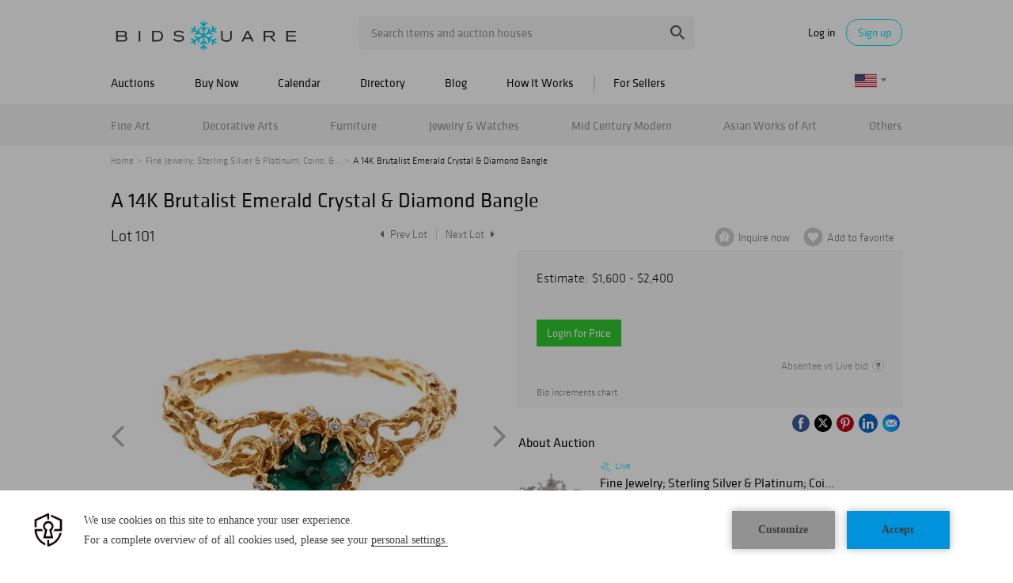

--- FILE ---
content_type: text/html; charset=UTF-8
request_url: https://www.bidsquare.com/online-auctions/alex-cooper/a-14k-brutalist-emerald-crystal-diamond-bangle-1988699
body_size: 23871
content:
<!DOCTYPE html>
<html lang="en">
    <head>
        <link rel="shortcut icon" href="/img/favicon.ico ">
                <link rel="apple-touch-icon" href="/img/favicon.ico">
        <link rel="apple-touch-icon-precomposed" href="/img/favicon.ico">
        <meta name="viewport" content="width=device-width, initial-scale=1, maximum-scale=1, user-scalable=no"/><meta name="description" content="Bid on A 14K Brutalist Emerald Crystal &amp; Diamond Bangle sold at auction by Alex Cooper Auctioneers 101 on 12th November 14K yellow gold Brutalist bangle features a central synthetic emerald in a crystal form with eight round cut accent diamonds weighing approx. .30 ctw, hidden box clasp with safety, 2.25 in. W., 47 gra..."/><meta name="keywords" content="Jewelry,Bracelets &amp; Bangles"/><meta property="fb:app_id" content="2021466541405910"/><meta property="og:type" content="website"/><meta property="og:url" content="https://www.bidsquare.com/online-auctions/alex-cooper/a-14k-brutalist-emerald-crystal-diamond-bangle-1988699"/><meta property="og:title" content="A 14K Brutalist Emerald Crystal &amp; Diamond Bangle"/><meta property="og:description" content="14K yellow gold Brutalist bangle features a central synthetic emerald in a crystal form with eight round cut accent diamonds weighing approx. .30 ctw, hidden box clasp with safety, 2.25 in. W., 47 grams.The Estate of Dorothy Winegrad, Baltimore, MD"/><meta property="og:image" content="https://s1.img.bidsquare.com/item/l/7300/7300000.jpeg?t=1KxMUV"/><meta property="twitter:card" content="summary"/><meta property="twitter:site" content="@bidsquare"/><meta property="twitter:title" content="A 14K Brutalist Emerald Crystal &amp; Diamond Bangle"/><meta property="twitter:description" content="14K yellow gold Brutalist bangle features a central synthetic emerald in a crystal form with eight round cut accent diamonds weighing approx. .30 ctw, hidden box clasp with safety, 2.25 in. W., 47 grams.The Estate of Dorothy Winegrad, Baltimore, MD"/><meta property="twitter:image" content="https://s1.img.bidsquare.com/item/l/7300/7300000.jpeg?t=1KxMUV"/><meta charset="UTF-8"/><meta http-equiv="X-UA-Compatible" content="IE=edge"/><link rel="canonical" href="https://www.bidsquare.com/online-auctions/alex-cooper/a-14k-brutalist-emerald-crystal-diamond-bangle-1988699"/>                <title>A 14K Brutalist Emerald Crystal &amp; Diamond Bangle sold at auction on 12th November  | Bidsquare</title>
        <script data-react-helmet="true" type="application/ld+json">{
    "@context": "https://schema.org",
    "@type": "Product",
    "productID": "1988699",
    "sku": "1988699",
    "name": "A 14K Brutalist Emerald Crystal & Diamond Bangle",
    "image": "https://s1.img.bidsquare.com/item/xl/7300/7300000.jpeg",
    "url": "https://www.bidsquare.com/online-auctions/alex-cooper/a-14k-brutalist-emerald-crystal-diamond-bangle-1988699",
    "description": "14K yellow gold Brutalist bangle features a central synthetic emerald in a crystal form with eight round cut accent diamonds weighing approx. .30 ctw, hidden box clasp with safety, 2.25 in. W., 47 grams.The Estate of Dorothy Winegrad, Baltimore, MD",
    "offers": {
        "@type": "Offer",
        "url": "https://www.bidsquare.com/online-auctions/alex-cooper/a-14k-brutalist-emerald-crystal-diamond-bangle-1988699",
        "price": 2000,
        "priceCurrency": "USD",
        "availabilityEnds": "2020-11-12T12:00:00-05:00 EST",
        "priceValidUntil": "2020-11-12T12:00:00-05:00 EST",
        "availability": "SoldOut"
    }
}</script>        <script type="text/javascript">
                        pageLoadServerTime = 1769918109121;
            pageLoadServerTimeElapsedStart = (new Date()).getTime();
        </script>
        <link rel="stylesheet" type="text/css" href="https://www.bidsquare.com/public/css/font.css?t=1761753285" />
<link rel="stylesheet" type="text/css" href="https://www.bidsquare.com/public/css/bootstrap.min.css?t=1761753285" />
<link rel="stylesheet" type="text/css" href="https://www.bidsquare.com/public/css/custom.css?t=1761753285" />
<link rel="stylesheet" type="text/css" href="https://www.bidsquare.com/public/css/responsive.css?t=1761753285" />
<link rel="stylesheet" type="text/css" href="https://www.bidsquare.com/public/css/font-awesome.css?t=1761753285" />
<link rel="stylesheet" type="text/css" href="https://www.bidsquare.com/public/css/front-dev-new.css?t=1761753285" />
<link rel="stylesheet" type="text/css" href="https://www.bidsquare.com/public/js/magiczoomplus/5.3.7/magiczoomplus.css?t=1761753285" />
<link rel="stylesheet" type="text/css" href="https://www.bidsquare.com/public/css/jquery-ui.css?t=1761753285" />
<link rel="stylesheet" type="text/css" href="https://www.bidsquare.com/public/css/atc-base.css?t=1761753285" />
                    <!-- Google Tag Manager -->
            <script>(function(w,d,s,l,i){w[l]=w[l]||[];w[l].push({'gtm.start':
            new Date().getTime(),event:'gtm.js'});var f=d.getElementsByTagName(s)[0],
            j=d.createElement(s),dl=l!='dataLayer'?'&l='+l:'';j.async=true;j.src=
            'https://www.googletagmanager.com/gtm.js?id='+i+dl;f.parentNode.insertBefore(j,f);
            })(window,document,'script','dataLayer','GTM-5WMD3W');</script>
            <!-- End Google Tag Manager -->
                                            <!--[if lt IE 9]>
            <script type="text/javascript" src="https://www.bidsquare.com/public/js/html5shiv.min.js?t=1761753285"></script>
        <![endif]-->
        <script type="text/javascript">
            var setting = {"baseUri":"https:\/\/www.bidsquare.com","staticUri":"https:\/\/www.bidsquare.com\/public","isMobileWebView":false,"defaultSiteName":"Bidsquare","siteName":"Bidsquare","webSocket":{"host":"wss:\/\/ws.bidsquare.com","port":null,"debug":false},"reserveMet":[],"reCaptcha":{"v3":{"siteKey":"6LdzL_kcAAAAAHvauH1Jsz3Ux6njeXmqvGBbrqyk"}}};        </script>
                <script type="text/javascript" src="https://www.bidsquare.com/public/js/jquery.js?t=1761753285"></script>
<script type="text/javascript" src="https://www.bidsquare.com/public/js/functions.js?t=1761753285"></script>
<script type="text/javascript" src="https://www.bidsquare.com/public/js/bootstrap.min.js?t=1761753285"></script>
<script type="text/javascript" src="https://www.google.com/recaptcha/api.js?render=6LdzL_kcAAAAAHvauH1Jsz3Ux6njeXmqvGBbrqyk"></script>
<script type="text/javascript" src="https://www.bidsquare.com/public/js/front-common.js?t=1761753285"></script>
<script type="text/javascript" src="https://www.bidsquare.com/public/js/tagManager.js?t=1761753286"></script>
<script type="text/javascript" src="https://www.bidsquare.com/public/js/script.js?t=1761753286"></script>
<script type="text/javascript" src="https://www.bidsquare.com/public/js/bsApi.js?t=1761753285"></script>
<script type="text/javascript" src="https://www.bidsquare.com/public/js/jquery.i18n/src/jquery.i18n.js?t=1761753285"></script>
<script type="text/javascript" src="https://www.bidsquare.com/public/js/jquery.i18n/src/jquery.i18n.messagestore.js?t=1761753285"></script>
<script type="text/javascript" src="https://www.bidsquare.com/public/js/jquery.i18n/src/jquery.i18n.fallbacks.js?t=1761753285"></script>
<script type="text/javascript" src="https://www.bidsquare.com/public/js/jquery.i18n/src/jquery.i18n.language.js?t=1761753285"></script>
<script type="text/javascript" src="https://www.bidsquare.com/public/js/jquery.i18n/src/jquery.i18n.parser.js?t=1761753285"></script>
<script type="text/javascript" src="https://www.bidsquare.com/public/js/jquery.i18n/src/jquery.i18n.emitter.js?t=1761753285"></script>
<script type="text/javascript" src="https://www.bidsquare.com/public/js/magiczoomplus/5.3.7/magiczoomplus.js?t=1761753285"></script>
<script type="text/javascript" src="https://www.bidsquare.com/public/js/jquery-ui.js?t=1761753285"></script>
<script type="text/javascript" src="https://www.bidsquare.com/public/js/client/ws/auctionClient.js?t=1761753285"></script>
<script type="text/javascript" src="https://www.bidsquare.com/public/js/client/ws/liveEvent.js?t=1761753285"></script>
<script type="text/javascript" src="https://www.bidsquare.com/public/js/atc.min.js?t=1761753285"></script>
<script type="text/javascript">
                $.i18n().load({"en":{"Starting Bid":"Starting Bid","Current Bid":"Current Bid","Start in":"Start in","Starts in":"Starts in","End in":"End in","Bidsquare Bidder":"Bidsquare Bidder","Competing Bidder":"Competing Bidder","Bidder":"Bidder","Click Here to Bid Live":"Click Here to Bid Live","Non-supported browser... Use Chrome, Firefox, or Safari 11+":"Non-supported browser... Use Chrome, Firefox, or Safari 11+","On the Market":"On the Market","You are the highest bidder (%amount%)":"You are the highest bidder (%amount%)","You've been outbid (%amount%)":"You've been outbid (%amount%)","Your max bid (%amount%) is below reserve":"Your max bid (%amount%) is below reserve","You have an absentee bid (%amount%)":"You have an absentee bid (%amount%)","Place Bid":"Place Bid","Place Max Bid":"Place Max Bid","Increase Max Bid":"Increase Max Bid"}});
                
                [{"en":"https:\/\/www.bidsquare.com\/public\/js\/jquery.i18n\/messages\/en.json?t=1761753285"}].forEach(function (transArr, i) { $.i18n().load(transArr); });
                $.i18n.rawTranslationMap = {"reserveMetBannerNotification":"On the Market","highestBidNotification":"You are the highest bidder (%amount%)","outBidNotification":"You've been outbid (%amount%)","reserverNotMetNotification":"Your max bid (%amount%) is below reserve","absenteeBidNotification":"You have an absentee bid (%amount%)","placeNextBidButtonTextTimed":"Place Bid","placeMaxBidButtonTextTimed":"Place Max Bid","increaseMaxBidButtonTextTimed":"Increase Max Bid","placeNextBidButtonTextLive":"Place Bid","placeMaxBidbuttonTextLive":"Place Max Bid","increaseMaxBidButtonTextLive":"Increase Max Bid"};
            $(window).load(function(){});</script>
        <script type="text/javascript">
            if (typeof CKEDITOR !== 'undefined') CKEDITOR.timestamp = (new Date()).getTime(); // force refreshing the CKEditor internal js files
        </script>
    </head>
    <body class="">
            <!-- Google Tag Manager (noscript) -->
    <noscript><iframe src="https://www.googletagmanager.com/ns.html?id=GTM-5WMD3W"
    height="0" width="0" style="display:none;visibility:hidden"></iframe></noscript>
    <!-- End Google Tag Manager (noscript) -->
        <div class="wrap">
    <div id="loadingDiv" class="loadingDiv" style="display:none;"> </div>
    
<script type="text/javascript">
        
    $(document).ajaxError(function (e, xhr, settings, error) {
        if (xhr.status == 403) {
//        if (xhr.status >  400) {
//            location.reload();
            $('<div class="captcha_pop_wrap registration_pop_wrap approve_event_popup" style="display:none;">      <div class="captcha_pop registration_pop popup_center">              <iframe style="width:100%; height:100%; border:none;" src="/captcha/"                                   onload="$(this).closest(\'.captcha_pop_wrap\').show();" />          <!-- bid_info : end -->          <!--div class="register_btn_area">              <button class="color_white01 font_klavika_r font16 approve_event_popup_close">Ok</button>          </div-->          <!-- registration_btn_area : end -->          <div class="bid_pop_close approve_event_popup_close" onclick="$(this).closest(\'.captcha_pop_wrap\').remove();">              <img src="/img/login_pop_close.png" alt="Close">          </div>          <!-- bid_pop_close : end -->      </div>      <!-- registration_pop : end -->      <div class="bg"></div> </div>').appendTo('body').resize();// trigger resize to 
        }

        $(window).off('.captcha').on("message.captcha", function (e) {
            var event = e.originalEvent;
            if (event && typeof event.data !== 'undefined' && event.data == 'CAPTCHA_SUCCESS') {
                $('.captcha_pop_wrap .bid_pop_close').click();
                $.ajax(settings);   // retry the request
            }
        });
    });
</script>
<style>
    .captcha_pop_wrap .bg {
        z-index: 20000000; /* needs to be higher than loading overlay */
    }
    .captcha_pop_wrap .registration_pop {
        width: 600px;
        height: 450px;
        z-index: 20000001;
    }
</style>
<div class="message_bar_wrap general_message type2" style="display: none;">
    <div class="message_bar">
        <div class="message_con_wrap">
            <div class="message_bar_logo">
                <img src="https://www.bidsquare.com/public/img/svg/logo_blue_for_message_bar.svg" alt="Bidsquare" />            </div>
            <p class="message_bar_txt" id="topbar_txt">
                
            </p>
        </div>
    </div>
    <div class="messagebar_close"><i class="btn-icon btn-icon-close"></i></div>
</div>
<header class="site-header">
    <div class="headerTop">
        <div class="container pr">
            <div class="row">
                <div class="col-xs-12">                     

                    <div class="menuIcon">
                        <span class="line1"></span>
                        <span class="line2"></span>
                        <span class="line3"></span>                     
                    </div>
                                         <div class="logo">
                        <a href="https://www.bidsquare.com/"><img src="https://s1.img.bidsquare.com/site/logo/bidsquare_logo.svg?t=1VDB9K" alt="Bidsquare" /></a>                    </div>
                    <!-- Search area start -->
                    <div class="searchPart">
                        <div class="search">
                            <form action="https://www.bidsquare.com/search" id="header_search_form" method="get">                                                        <input type="text" name="search" class="searchTxt" value="" placeholder="Search items and auction houses" autocomplete="off">
                                <input type="submit" value="" class="searchBtn" />
                                <ul class="ac-suggest-box"></ul>
<script type="text/javascript">
    
    // initialize the autocomplete control
    $(function () {
        var headerAutocomplete = new bsAutocomplete({});    // for now the default options are fine
    });
</script>                            </form>                        </div>
                    </div>
                    <!-- Search area end -->
                    <div class="mobilee_login">
                        <div class="showMobile allMiddle">
                            <button class="btnSearch top-search-btn"></button>
                        </div>
                                                <div class="userArea allMiddle">
                            <a href="javascript:void(0);" class="login">Log in</a>
                            <a href="javascript:void(0);" class="signup borderBtn">Sign up</a>
                                                    </div>
                                            </div>
                </div>
            </div>
        </div>
    </div>

    
    <div class="headerMid">
        <div class="container">
            <div class="row">
                <div class="col-xs-12">                                 
                    <!-- Menu start -->
                    <div id="main_navigation">                                 
                        <nav class="navigation hamburgerBox">
                            <div class="mobiTitle">Menu</div>
                            <ul class="clearfix">
                                <li class="menu_title">Menu</li>
                                <li class="toggleMenu">
                                    <a href="javascript:void(0);">Auctions</a> <!-- removing link from here due to in tablet or touch screen we will not able to open hover menu -->
                                    <span class="toggleSpan"></span>
                                    <ul class="subMenu">
                                        <li><a href="https://www.bidsquare.com/auctions">Upcoming Auctions</a></li>
                                        <li><a href="https://www.bidsquare.com/auctions/past">Past Auctions</a></li>
                                        <li><a href="https://www.bidsquare.com/auctions/near-me">Auctions Near Me</a></li>
                                    </ul>
                                </li>
                                <li><a href="https://www.bidsquare.com/auctions/buy-now">Buy Now</a></li>
                                <li><a href="https://www.bidsquare.com/calendar">Calendar</a></li>
                                <li><a href="https://www.bidsquare.com/auction-house">Directory</a></li>
                                <li><a href="https://www.bidsquare.com/blog">Blog</a></li>
                                <li><a href="https://www.bidsquare.com/get-started">How It Works</a></li>
                                <li class="toggleMenu bidsquare-seller">
                                    <a href="javascript:void(0);">For Sellers</a> <!-- removing link from here due to in tablet or touch screen we will not able to open hover menu -->
                                    <span class="toggleSpan"></span>
                                    <ul class="subMenu">
                                        <li><a href="https://www.bidsquarecloud.com/" target="_blank">Bidsquare Cloud</a></li>
                                        <li><a href="https://www.bidsquare.com/join-us">Bidsquare Marketplace</a></li>
                                    </ul>
                                </li>
                                                                                                <li class="desktop_view"><i class="fa fa-desktop" aria-hidden="true"></i><a href="https://www.bidsquare.com/index/changeSiteView/1">Desktop View</a></li>
                                                            </ul>
                        </nav>
                        <div class="overLayer"></div>
                    </div>
                    <!-- Menu end -->
                    <!-- Currency changer -->
                    <div id="currency_menu">
                        <div class="overLayer"></div>
                        <div class="mobile_currency_menu hamburgerBox">
                            <div class="currency_switch">
                                <div class="Currency_btn">
                                    <div class="mobile_currency">Menu</div>
                                                                        <span class="user_currency dropdown_arrow"><img src="https://www.bidsquare.com/public/img/flag/svg/us.svg" alt="" /></span>
                                    <ul class="currency_dropdown" style="display: none">
                                                                                <li data-currency-id="1">
                                            <span><img src="https://www.bidsquare.com/public/img/flag/svg/us.svg" alt="United States Dollar" />USD</span>
                                        </li>
                                                                                <li data-currency-id="2">
                                            <span><img src="https://www.bidsquare.com/public/img/flag/svg/eu.svg" alt="Euro" />EUR</span>
                                        </li>
                                                                                <li data-currency-id="3">
                                            <span><img src="https://www.bidsquare.com/public/img/flag/svg/ca.svg" alt="Canadian Dollar" />CAD</span>
                                        </li>
                                                                                <li data-currency-id="4">
                                            <span><img src="https://www.bidsquare.com/public/img/flag/svg/au.svg" alt="Australian Dollar" />AUD</span>
                                        </li>
                                                                                <li data-currency-id="5">
                                            <span><img src="https://www.bidsquare.com/public/img/flag/svg/gb.svg" alt="British Pound" />GBP</span>
                                        </li>
                                                                                <li data-currency-id="6">
                                            <span><img src="https://www.bidsquare.com/public/img/flag/svg/mx.svg" alt="Mexican Peso" />MXN</span>
                                        </li>
                                                                                <li data-currency-id="7">
                                            <span><img src="https://www.bidsquare.com/public/img/flag/svg/hk.svg" alt="Hong Kong Dollar" />HKD</span>
                                        </li>
                                                                                <li data-currency-id="8">
                                            <span><img src="https://www.bidsquare.com/public/img/flag/svg/cn.svg" alt="Chinese Yuan" />CNY</span>
                                        </li>
                                                                                <li data-currency-id="9">
                                            <span><img src="https://www.bidsquare.com/public/img/flag/svg/my.svg" alt="Malaysian Ringgit" />MYR</span>
                                        </li>
                                                                                <li data-currency-id="10">
                                            <span><img src="https://www.bidsquare.com/public/img/flag/svg/se.svg" alt="Swedish krona" />SEK</span>
                                        </li>
                                                                                <li data-currency-id="11">
                                            <span><img src="https://www.bidsquare.com/public/img/flag/svg/sg.svg" alt="Singapore Dollar" />SGD</span>
                                        </li>
                                                                                <li data-currency-id="12">
                                            <span><img src="https://www.bidsquare.com/public/img/flag/svg/ch.svg" alt="Swiss Franc" />CHF</span>
                                        </li>
                                                                                <li data-currency-id="13">
                                            <span><img src="https://www.bidsquare.com/public/img/flag/th.png" alt="Thai Baht" />THB</span>
                                        </li>
                                                                             </ul>
                                                                     </div>
                            </div>
                            <!-- Currency changer -->
                        </div>
                    </div>
                </div>
            </div>  
        </div>
    </div>
    
    <div class="headerBtm">
        <div class="container">
            <div class="row">
                <div class="col-xs-12">                     
                    <nav class="catNav" id="catNav">
                    <style type="text/css">.headerBtm {
        background-color: #F4F4F4;
    }

    .mega-menu-wrap {
        width: 100vw;
        top: 50px;
        left: 50%;
        transform: translateX(-50vw);
        min-height: 300px;
        border-bottom: 1px solid #E3E3E3;
        background: #FFF;
        box-shadow: 0px 4px 4px 0px rgba(227, 227, 227, 0.25);
        padding-bottom: 15px;
    }

    .catNav>ul>li {
        margin-right: inherit;
        line-height: 51px;
        flex-shrink: 0;
    }

    .catNav .mega-menu-sec {
        display: flex;
        justify-content: space-between;
        align-items: center;
        width: 100%;
        height: 50px;
        gap: 11px;
        overflow-x: auto;
        overflow-y: hidden;
    }

    .mega-menu-wrap ul li a {
        padding-left: 0;
    }

    .mega-menu-wrap ul.list-wrap {
        margin-right: 0;
        float: none;
    }

    .catNav>ul>li:hover>a {
        color: #0e0e0e;
    }

    .mega-menu-wrap .list-title {
        font-size: 16px;
        line-height: 20px;
        margin-bottom: 5px;
        margin-top: 10px;
        text-transform: ;
    }

    .mega-menu-wrap ul.list-wrap li a {
        color: rgba(14, 14, 14, 0.54);
        font-weight: 400;
        line-height: 20px;
        margin-bottom: 3px;
        padding: 0;
    }

    .mega-menu-wrap ul.list-wrap li:hover a {
        color: #00DEFF;
    }

    .mega-menu-wrap .view-all-sec {
        line-height: normal;
        display: block;
        margin-left: auto;
        margin-top: 12px;
    }

    .mega-menu-wrap .view-all-sec .fa {
        color: #00DEFF;
        width: 16px;
        height: 16px;
        font-size: 16px;
        vertical-align: bottom;
    }

    .mega-menu-wrap .view-all-sec a {
        font-size: 14px;
    }

    .mega-menu-wrap .mr-2 {
        margin-right: 20px !important;
    }

    .mega-menu-wrap .d-flex {
        display: flex;
    }

    .mega-menu-wrap .justify-content-between {
        justify-content: space-between;
    }

    .mega-menu-wrap .list-sec {
        width: 180px;
        margin-right: 20px;
    }

    .mega-menu-wrap .ml-auto {
        margin-left: auto;
    }

    .mega-menu-wrap .view-all .fa {
        color: #00deff;
    }

    .mega-menu-wrap .p-relative {
        position: relative !important;
    }

    .mega-menu-wrap .img-sec {
        max-width: 250px;
        margin-top: 15px;
        width: 35%
    }

    .mega-menu-wrap .cate_img_wrap {
        display: flex;
        flex-wrap: wrap;
        justify-content: end;
        gap: 10px;
        float: none;
    }

    .mega-menu-wrap .cate_img_wrap .cate-img {
        width: 47%;
        max-height: 118px;
        display: inline-block;
        text-align: center;
    }

    .mega-menu-wrap .cate_img_wrap .cate-img a {
        display: inline-flex;
        align-items: center;
        height: 100%;
    }

    .mega-menu-wrap .cate_img_wrap .cate-img img {
        max-height: 100%;
    }

    .mega-menu-wrap .collectibles {
        width: 80%;
    }

    .mega-menu-wrap .collectibles ul.list-sec {
        width: 33.33%;
    }

    .mega-menu-wrap .list-title-main {
        font-size: 18px;
        line-height: normal;
        display: block;
    }

    @media only screen and (max-width: 991.98px) {
        .mega-menu-wrap .list-sec {
            width: 140px;
        }

        .mega-menu-wrap .list-title {
            font-size: 14px;
        }
    }

    @media only screen and (max-width: 767px) {
        .headerBtm {
            background-color: #00deff;
        }
    }

    .mega-menu-wrap .all-category .all-category-button {
        bottom: 5px;
        right: 0;
        line-height: normal;
    }

    .mega-menu-wrap .all-category .all-category-button a {
        padding: 5px 15px;
        font-size: 13px;
    }

    .mega-menu-wrap .megamenu-bottom {
        text-align: center;
        border-top: 1px solid #ddd;
        margin-top: 10px;
        padding-top: 10px;
        line-height: 30px;
    }
</style>
<ul class="mega-menu-sec"><!-- Main Category Menu Start -->
	<li><a href="https://www.bidsquare.com/category/fine-art-1">Fine Art</a>
	<div class="mega-menu-wrap">
	<div class="container">
	<div class="d-flex">
	<div class="list-sec">
	<ul class="list-wrap">
		<li class="list-title">Browse by Category</li>
		<li><a href="https://www.bidsquare.com/category/drawings-watercolors-13">Drawings &amp; Watercolors</a></li>
		<li><a href="https://www.bidsquare.com/category/mixed-media-15">Mixed Media</a></li>
		<li><a href="https://www.bidsquare.com/category/paintings-16">Paintings</a></li>
		<li><a href="https://www.bidsquare.com/category/photography-17">Photography</a></li>
		<li><a href="https://www.bidsquare.com/category/prints-posters-18">Prints &amp; Posters</a></li>
		<li><a href="https://www.bidsquare.com/category/sculptures-19">Sculptures</a></li>
	</ul>
	</div>

	<div class="list-sec">
	<ul class="list-wrap">
		<li class="list-title">Browse by Style</li>
		<li><a href="https://www.bidsquare.com/category/cubism">Cubism</a></li>
		<li><a href="https://www.bidsquare.com/category/folk-art-14">Folk Art</a></li>
		<li><a href="https://www.bidsquare.com/category/impressionism">Impressionism</a></li>
		<li><a href="https://www.bidsquare.com/category/modern-contemporary-art">Modern &amp; Contemporary Art</a></li>
		<li><a href="https://www.bidsquare.com/category/old-master-art">Old Master Art</a></li>
		<li><a href="https://www.bidsquare.com/category/outsider-art-23">Outsider Art</a></li>
		<li><a href="https://www.bidsquare.com/category/pop-art-137">Pop Art</a></li>
		<li><a href="https://www.bidsquare.com/category/sporting-art-20">Sporting Art</a></li>
		<li><a href="https://www.bidsquare.com/category/street-art-24">Street Art</a></li>
		<li><a href="https://www.bidsquare.com/category/tribal-art-21">Tribal Art</a></li>
	</ul>
	</div>

	<div class="list-sec">
	<ul class="list-wrap">
		<li class="list-title">Browse by Artist</li>
		<li><a href="https://www.bidsquare.com/collection/artist/salvador-dal-797">Salvador Dali</a></li>
		<li><a href="https://www.bidsquare.com/collection/artist/keith-haring-1061">Keith Haring</a></li>
		<li><a href="https://www.bidsquare.com/collection/artist/kaws-1277">Kaws</a></li>
		<li><a href="https://www.bidsquare.com/collection/artist/jeff-koons-361">Jeff Koons</a></li>
		<li><a href="https://www.bidsquare.com/collection/artist/pablo-picasso-59">Pablo Picasso</a></li>
		<li><a href="https://www.bidsquare.com/collection/artist/andy-warhol-65">Andy Warhol</a></li>
	</ul>
	</div>

	<div class="img-sec ml-auto">
	<div class="cate_img_wrap">
	<div class="cate-img"><a href="https://www.bidsquare.com/online-auctions/millea-bros/yumikasa-ida-large-oil-on-linen-2018-7059307"><img alt="Yumikasa Ida, large oil on linen, 2018" src="https://s1.img.bidsquare.com/item/l/2931/29312804.jpeg" /> </a></div>

	<div class="cate-img"><a href="https://www.bidsquare.com/online-auctions/robinhood-auctions/kitty-cantrell-breath-of-life-limited-edition-mixed-media-lucite-sculpture-with-coa-7057280"><img alt="Kitty Cantrell, 'Breath of Life' Limited Edition Mixed Media Lucite Sculpture with COA." src="https://s1.img.bidsquare.com/item/l/2930/29305254.jpeg" /> </a></div>

	<div class="cate-img"><a href="https://www.bidsquare.com/online-auctions/robinhood-auctions/wang-ram-head-hand-painted-limited-edition-resin-sculpture-numbered-2-2-hand-signed-and-letter-of-authenticity-7056493"><img alt="Wang, 'Ram Head' Hand Painted Limited Edition Resin Sculpture, Numbered 2/2, Hand Signed and Letter of Authenticity" src="https://s1.img.bidsquare.com/item/l/2930/29303780.jpeg" /> </a></div>

	<div class="cate-img"><a href="https://www.bidsquare.com/online-auctions/dumouchelles/max-pechstein-german-1881-1955-watercolor-on-thick-wove-paper-1947-sailboats-in-a-safe-habor-7074149"><img alt="Max Pechstein (German, 1881-1955) Watercolor on Thick Wove Paper 1947, 'Sailboats in a Safe Habor'" src="https://s1.img.bidsquare.com/item/l/2937/29373438.jpeg" /> </a></div>
	</div>

	<div class="view-all-sec"><a href="https://www.bidsquare.com/category/fine-art-1">View All Fine Art </a></div>
	</div>
	</div>
	</div>
	</div>
	</li>
	<li><a href="https://www.bidsquare.com/category/decorative-arts-6">Decorative Arts</a>
	<div class="mega-menu-wrap">
	<div class="container">
	<div class="d-flex">
	<div class="list-sec">
	<ul class="list-wrap">
		<li class="list-title">Browse by Material</li>
		<li><a href="https://www.bidsquare.com/category/bronzes-67">Bronzes</a></li>
		<li><a href="https://www.bidsquare.com/category/ceramics-64">Ceramics</a></li>
		<li><a href="https://www.bidsquare.com/category/glass-porcelain">Glass &amp; Porcelain</a></li>
		<li><a href="https://www.bidsquare.com/category/metal-woodwork-74">Metal &amp; Woodwork</a></li>
		<li><a href="https://www.bidsquare.com/category/pewter-168">Pewter</a></li>
		<li><a href="https://www.bidsquare.com/category/silver-vertu-70">Silver &amp; Vertu</a></li>
		<li><a href="https://www.bidsquare.com/category/stone">Stone</a></li>
	</ul>
	</div>

	<div>
	<div class="list-title">Browse by Object</div>

	<div class="d-flex">
	<ul class="list-sec list-wrap mr-2">
		<li><a href="https://www.bidsquare.com/category/boxes-baskets-76">Boxes &amp; Baskets</a></li>
		<li><a href="https://www.bidsquare.com/category/busts">Busts</a></li>
		<li><a href="https://www.bidsquare.com/category/clocks">Clocks</a></li>
		<li><a href="https://www.bidsquare.com/category/decorative-sculptures-71">Decorative Sculptures</a></li>
		<li><a href="https://www.bidsquare.com/category/fine-china-and-tableware-69">Fine China and Tableware</a></li>
		<li><a href="https://www.bidsquare.com/category/fireplaces-and-accessories-92">Fireplaces and Accessories</a></li>
		<li><a href="https://www.bidsquare.com/category/frames-windows-68">Frames &amp; Windows</a></li>
	</ul>

	<ul class="list-sec list-wrap mr-2">
		<li><a href="https://www.bidsquare.com/category/lamps-lighting-candlesticks-65">Lamps, Lighting &amp; Candlesticks</a></li>
		<li><a href="https://www.bidsquare.com/category/mirrors-95">Mirrors</a></li>
		<li><a href="https://www.bidsquare.com/category/rugs-carpets-96">Rugs &amp; Carpets</a></li>
		<li><a href="https://www.bidsquare.com/category/textiles-tapestries-72">Textiles &amp; Tapestries</a></li>
		<li><a href="https://www.bidsquare.com/category/vases-vessels-75">Vases &amp; Vessels</a></li>
		<li><a href="https://www.bidsquare.com/category/weathervanes-73">Weathervanes</a></li>
	</ul>
	</div>
	</div>

	<div class="list-sec">
	<ul class="list-wrap">
		<li class="list-title">Browse by Style</li>
		<li><a href="https://www.bidsquare.com/category/art-deco">Art Deco</a></li>
		<li><a href="https://www.bidsquare.com/category/industrial">Industrial</a></li>
		<li><a href="https://www.bidsquare.com/category/modern">Modern</a></li>
		<li><a href="https://www.bidsquare.com/category/victorian">Victorian</a></li>
	</ul>
	</div>

	<div class="img-sec ml-auto">
	<div class="cate_img_wrap">
	<div class="cate-img"><a href="https://www.bidsquare.com/online-auctions/morton-subastas/par-de-faisanes-m-xico-siglo-xx-elaborados-en-plata-tane-sterling-ley-0-925-con-vermeil-ojos-de-pedrer-a-y-bases-de-m-rmol-7053923"><img alt="PAR DE FAISANES. MÉXICO, SIGLO XX. Elaborados en plata TANE, Sterling, ley 0.925 con vermeil, ojos de pedrería y bases de mármol." src="https://s1.img.bidsquare.com/item/xl/2929/29296773.jpeg" /> </a></div>

	<div class="cate-img"><a href="https://www.bidsquare.com/online-auctions/kodner/steuben-crystal-glass-ware-7064957"><img alt="Steuben Crystal Glass Ware" src="https://s1.img.bidsquare.com/item/l/2933/29335701.jpeg" /> </a></div>

	<div class="cate-img"><a href="https://www.bidsquare.com/online-auctions/whitleys-auctioneers/verner-panton-for-louis-poulsen-lamp-panthella-7064386"><img alt="Verner Panton for Louis Poulsen Lamp, Panthella" src="https://s1.img.bidsquare.com/item/l/2932/29328586.jpeg" /> </a></div>

	<div class="cate-img"><a href="https://www.bidsquare.com/online-auctions/kodner/six-aynsley-porcelain-plates-7064947"><img alt="Six Aynsley Porcelain Plates" src="https://s1.img.bidsquare.com/item/l/2933/29335640.jpeg" /> </a></div>
	</div>

	<div class="view-all-sec"><a href="https://www.bidsquare.com/category/decorative-arts-6">View All Decorative Arts </a></div>
	</div>
	</div>
	</div>
	</div>
	</li>
	<li><a href="https://www.bidsquare.com/category/furniture-8">Furniture</a>
	<div class="mega-menu-wrap">
	<div class="container">
	<div class="d-flex">
	<div class="list-sec">
	<ul class="list-wrap">
		<li class="list-title">Browse by Furniture</li>
		<li><a href="https://www.bidsquare.com/category/bedroom">Bedroom</a></li>
		<li><a href="https://www.bidsquare.com/category/dining">Dining</a></li>
		<li><a href="https://www.bidsquare.com/category/garden-outdoor">Garden and Outdoor</a></li>
		<li><a href="https://www.bidsquare.com/category/living-spaces">Living Spaces</a></li>
		<li><a href="https://www.bidsquare.com/category/office">Office</a></li>
	</ul>

	<ul class="list-wrap">
		<li class="list-title">Browse by Seating</li>
		<li><a href="https://www.bidsquare.com/category/all-seating">All Seating</a></li>
		<li><a href="https://www.bidsquare.com/category/armchairs">Armchairs</a></li>
		<li><a href="https://www.bidsquare.com/category/chairs">Chairs</a></li>
		<li><a href="https://www.bidsquare.com/category/dining-chairs">Dining Chairs</a></li>
		<li><a href="https://www.bidsquare.com/category/lounges">Lounges</a></li>
		<li><a href="https://www.bidsquare.com/category/sofas">Sofas</a></li>
	</ul>
	</div>

	<div class="list-sec">
	<ul class="list-wrap">
		<li class="list-title">Browse by Storage</li>
		<li><a href="https://www.bidsquare.com/category/all-storage">All Storage</a></li>
		<li><a href="https://www.bidsquare.com/category/armoires">Armoires</a></li>
		<li><a href="https://www.bidsquare.com/category/bookcases-89">Bookcases</a></li>
		<li><a href="https://www.bidsquare.com/category/cabinets-cupboards">Cabinets &amp; Cupboards</a></li>
		<li><a href="https://www.bidsquare.com/category/chests-99">Chests</a></li>
		<li><a href="https://www.bidsquare.com/category/credenzas">Credenzas</a></li>
		<li><a href="https://www.bidsquare.com/category/dressers-vanities">Dressers &amp; Vanities</a></li>
		<li><a href="https://www.bidsquare.com/category/nightstands">Night Stands</a></li>
		<li><a href="https://www.bidsquare.com/category/wardrobes">Wardrobes</a></li>
	</ul>
	</div>

	<div class="list-sec">
	<div>
	<ul class="list-wrap">
		<li class="list-title">Browse by Tables</li>
		<li><a href="https://www.bidsquare.com/category/all-tables">All Tables</a></li>
		<li><a href="https://www.bidsquare.com/category/coffee-tables">Coffee Tables</a></li>
		<li><a href="https://www.bidsquare.com/category/console-tables">Console Tables</a></li>
		<li><a href="https://www.bidsquare.com/category/desks">Desks</a></li>
		<li><a href="https://www.bidsquare.com/category/dining-tables">Dining Tables</a></li>
		<li><a href="https://www.bidsquare.com/category/side-tables">Side Tables</a></li>
	</ul>

	<ul class="list-wrap">
		<li class="list-title">Browse by Period</li>
		<li><a href="https://www.bidsquare.com/category/18th-century">18th Century</a></li>
		<li><a href="https://www.bidsquare.com/category/19th-century">19th Century</a></li>
		<li><a href="https://www.bidsquare.com/category/20th-century">20th Century</a></li>
		<li><a href="https://www.bidsquare.com/category/21st-century">21st Century</a></li>
	</ul>
	</div>
	</div>

	<div class="list-sec">
	<ul class="list-wrap">
		<li class="list-title">Browse by Style</li>
		<li><a href="https://www.bidsquare.com/category/all-styles">All Styles</a></li>
		<li><a href="https://www.bidsquare.com/category/art-nouveau">Art Nouveau</a></li>
		<li><a href="https://www.bidsquare.com/category/arts-crafts">Arts &amp; Crafts</a></li>
		<li><a href="https://www.bidsquare.com/category/hollywood-regency">Hollywood Regency</a></li>
		<li><a href="https://www.bidsquare.com/category/louis-XVI">Louis XVI</a></li>
	</ul>
	</div>

	<div class="img-sec ml-auto p-relative">
	<div class="cate_img_wrap">
	<div class="cate-img"><a href="https://www.bidsquare.com/online-auctions/cain-modern-auctions/set-of-4-barstools-with-leather-upholstery-by-minton-spidell-6942691"><img alt="Set of 4 Barstools With Leather Upholstery by Minton-Spidell" src="https://s1.img.bidsquare.com/item/l/2888/28881318.jpeg" /> </a></div>

	<div class="cate-img"><a href="https://www.bidsquare.com/online-auctions/dumouchelles/french-louis-xv-style-hand-carved-walnut-breakfront-with-marble-top-19th-c-7073490"><img alt="French Louis XV Style Hand Carved Walnut Breakfront with Marble Top 19th C." src="https://s1.img.bidsquare.com/item/l/2936/29369527.jpeg" /> </a></div>

	<div class="cate-img"><a href="https://www.bidsquare.com/online-auctions/dumouchelles/phyllis-morris-silver-and-gilt-spiral-post-king-size-bed-frame-samsung-2010-flatscreen-tv-ca-2000-7073572"><img alt="Phyllis Morris Silver And Gilt Spiral Post King Size Bed Frame + Samsung 2010 Flatscreen TV, Ca. 2000" src="https://s1.img.bidsquare.com/item/l/2937/29370095.jpeg" /> </a></div>

	<div class="cate-img"><a href="https://www.bidsquare.com/online-auctions/cain-modern-auctions/center-entry-table-in-brass-wood-by-la-barge-6671102"><img alt="Center/Entry Table in Brass &amp; Wood by LA Barge" src="https://s1.img.bidsquare.com/item/l/2780/27800035.jpeg" /> </a></div>
	</div>

	<div class="view-all-sec"><a href="https://www.bidsquare.com/category/furniture-8">View All Furniture</a></div>
	</div>
	</div>
	</div>
	</div>
	</li>
	<li><a href="https://www.bidsquare.com/category/jewelry-watches">Jewelry &amp; Watches</a>
	<div class="mega-menu-wrap">
	<div class="container">
	<div class="d-flex">
	<div class="list-sec">
	<ul class="list-wrap">
		<li class="list-title">Browse by Category</li>
		<li><a href="https://www.bidsquare.com/category/bracelets-bangles-26">Bracelets &amp; Bangles</a></li>
		<li><a href="https://www.bidsquare.com/category/brooches-pins-32">Brooches &amp; Pins</a></li>
		<li><a href="https://www.bidsquare.com/category/cufflinks">Cufflinks</a></li>
		<li><a href="https://www.bidsquare.com/category/earrings-27">Earrings</a></li>
		<li><a href="https://www.bidsquare.com/category/jewelry-boxes-28">Jewelry Boxes</a></li>
		<li><a href="https://www.bidsquare.com/category/loose-diamonds-and-gemstones-30">Loose Diamonds and Gemstones</a></li>
		<li><a href="https://www.bidsquare.com/category/necklaces-pendants-31">Necklaces &amp; Pendants</a></li>
		<li><a href="https://www.bidsquare.com/category/objects-de-vertu-34">Objets de Vertu</a></li>
		<li><a href="https://www.bidsquare.com/category/pocket-watches-37">Pocketwatches</a></li>
		<li><a href="https://www.bidsquare.com/category/rings-33">Rings</a></li>
		<li><a href="https://www.bidsquare.com/category/sets-demi-parure-29">Sets &amp; Demi-Parure</a></li>
		<li><a href="https://www.bidsquare.com/category/watches">Watches</a></li>
	</ul>
	</div>

	<div class="list-sec">
	<ul class="list-wrap">
		<li class="list-title">Browse by Creator</li>
		<li><a href="https://www.bidsquare.com/category/audemars-piguet">Audemars Piguet</a></li>
		<li><a href="https://www.bidsquare.com/category/cartier">Cartier</a></li>
		<li><a href="https://www.bidsquare.com/collection/artist/david-webb-677">David Webb</a></li>
		<li><a href="https://www.bidsquare.com/category/hermes">Hermes</a></li>
		<li><a href="https://www.bidsquare.com/collection/designer/iwc-schaffhausen-1224">IWC Schaffhausen</a></li>
		<li><a href="https://www.bidsquare.com/category/patek-philippe">Patek Philippe</a></li>
		<li><a href="https://www.bidsquare.com/category/rolex">Rolex</a></li>
		<li><a href="https://www.bidsquare.com/category/tiffany-co">Tiffany &amp; Co.</a></li>
	</ul>
	</div>

	<div class="list-sec">
	<ul class="list-wrap">
		<li class="list-title">Browse by Material</li>
		<li><a href="https://www.bidsquare.com/category/gold">Gold</a></li>
		<li><a href="https://www.bidsquare.com/category/pearls">Pearls</a></li>
		<li><a href="https://www.bidsquare.com/category/platinum">Platinum</a></li>
		<li><a href="https://www.bidsquare.com/category/precious-stones">Precious Stones</a></li>
		<li><a href="https://www.bidsquare.com/category/semi-precious-stones">Semi-Precious Stones</a></li>
		<li><a href="https://www.bidsquare.com/category/silver">Silver</a></li>
	</ul>
	</div>

	<div class="img-sec ml-auto">
	<div class="cate_img_wrap">
	<div class="cate-img"><a href="https://www.bidsquare.com/online-auctions/brunk/14kt-vacheron-and-constantin-ladies-open-face-pocket-watch-6680389"><img alt="14kt. Vacheron and Constantin Ladies Open Face Pocket Watch" src="https://s1.img.bidsquare.com/item/l/2923/29230797.jpeg" /> </a></div>

	<div class="cate-img"><a href="https://www.bidsquare.com/online-auctions/dumouchelles/south-sea-pearl-14-16mm-choker-18kt-gold-diamond-emerald-butterfly-clasp-7073528"><img alt="South Sea Pearl (14-16mm) Choker, 18kt Gold, Diamond &amp; Emerald Butterfly Clasp" src="https://s1.img.bidsquare.com/item/l/2936/29369809.jpeg" /> </a></div>

	<div class="cate-img"><a href="https://www.bidsquare.com/online-auctions/pink-lady-auctions/10-01-ct-color-h-vs2-emerald-cut-gia-graded-diamond-7062815"><img alt="10.01 ct, Color H/VS2, Emerald cut GIA Graded Diamond" src="https://s1.img.bidsquare.com/item/l/2932/29324368.jpeg" /> </a></div>

	<div class="cate-img"><a href="https://www.bidsquare.com/online-auctions/brunk/18kt-rolex-datejust-tiffany-co-diamond-watch-6613129"><img alt="18kt. Rolex DateJust Tiffany &amp; Co. Diamond Watch" src="https://s1.img.bidsquare.com/item/l/2923/29230766.jpeg" /> </a></div>
	</div>

	<div class="view-all-sec"><a href="https://www.bidsquare.com/category/jewelry-watches">View All Jewelry &amp; Watches </a></div>
	</div>
	</div>
	</div>
	</div>
	</li>
	<li><a href="https://www.bidsquare.com/category/mid-century-modern">Mid Century Modern</a>
	<div class="mega-menu-wrap">
	<div class="container">
	<div class="d-flex">
	<div class="list-sec">
	<ul class="list-wrap">
		<li class="list-title">Browse by Seating</li>
		<li><a href="https://www.bidsquare.com/category/mid-century-all-seating">Mid Century All Seating</a></li>
		<li><a href="https://www.bidsquare.com/category/mid-century-armchairs">Mid Century Armchairs</a></li>
		<li><a href="https://www.bidsquare.com/category/mid-century-chairs">Mid Century Chairs</a></li>
		<li><a href="https://www.bidsquare.com/category/mid-century-sofas">Mid Century Sofas</a></li>
	</ul>

	<ul class="list-wrap">
		<li class="list-title">Browse by Storage</li>
		<li><a href="https://www.bidsquare.com/category/mid-century-bookcases">Mid Century Bookcases</a></li>
		<li><a href="https://www.bidsquare.com/category/mid-century-cabinets-cupboards">Mid Century Cabinets &amp; Cupboards</a></li>
		<li><a href="https://www.bidsquare.com/category/mid-century-dressers">Mid Century Dressers</a></li>
	</ul>
	</div>

	<div class="list-sec">
	<ul class="list-wrap">
		<li class="list-title">Browse by Tables</li>
		<li><a href="https://www.bidsquare.com/category/all-mid-century-tables">All Mid Century Tables</a></li>
		<li><a href="https://www.bidsquare.com/category/mid-century-coffee-tables">Mid Century Coffee Tables</a></li>
		<li><a href="https://www.bidsquare.com/category/mid-century-desks">Mid Century Desks</a></li>
		<li><a href="https://www.bidsquare.com/category/mid-century-side-tables">Mid Century Side Tables</a></li>
	</ul>

	<ul class="list-wrap">
		<li class="list-title">Browse by Decor</li>
		<li><a href="https://www.bidsquare.com/category/mid-century-lighting-sconces">Mid Century Lighting &amp; Sconces</a></li>
		<li><a href="https://www.bidsquare.com/category/mid-century-mirrors-frames">Mid Century Mirrors &amp; Frames</a></li>
		<li><a href="https://www.bidsquare.com/category/mid-century-rugs">Mid Century Rugs</a></li>
	</ul>
	</div>

	<div class="list-sec">
	<ul class="list-wrap">
		<li class="list-title">Shop by Design</li>
		<li><a href="https://www.bidsquare.com/category/artichoke-lamp">Artichoke Lamp</a></li>
		<li><a href="https://www.bidsquare.com/category/eames-lounge-chair">Eames Lounge Chair</a></li>
		<li><a href="https://www.bidsquare.com/category/egg-chair">Egg Chair</a></li>
		<li><a href="https://www.bidsquare.com/collection/decorative-arts-lamps-lighting-candlesticks-65/sputnik-chandelier-2630">Sptunik Chandelier</a></li>
		<li><a href="https://www.bidsquare.com/category/togo">Togo</a></li>
	</ul>
	</div>

	<div class="list-sec">
	<ul class="list-wrap">
		<li class="list-title">Shop by Creator</li>
		<li><a href="https://www.bidsquare.com/category/charles-and-ray-eames">Charles and Ray Eames</a></li>
		<li><a href="https://www.bidsquare.com/collection/designer/ettore-sottsass-1407">Ettore Sottsass</a></li>
		<li><a href="https://www.bidsquare.com/collection/designer/finn-juhl-4206">Finn Juhl</a></li>
		<li><a href="https://www.bidsquare.com/category/george-nakashima">George Nakashima</a></li>
		<li><a href="https://www.bidsquare.com/collection/designer/gio-ponti-2516">Gio Ponti</a></li>
		<li><a href="https://www.bidsquare.com/collection/designer/le-corbusier-3449">Le Corbusier</a></li>
		<li><a href="https://www.bidsquare.com/collection/designer/milo-baughman-765">Milo Baughman</a></li>
		<li><a href="https://www.bidsquare.com/collection/designer/pierre-jeanneret-2082">Pierre Jeanneret</a></li>
	</ul>
	</div>

	<div class="img-sec ml-auto">
	<div class="cate_img_wrap">
	<div class="cate-img"><a href="https://www.bidsquare.com/online-auctions/associated-estate-appraisal/charles-fazzino-3d-best-of-boca-serigraph-6353513"><img alt="Charles Fazzino 3D 'Best of Boca' Serigraph" src="https://s1.img.bidsquare.com/item/l/2904/29046432.jpeg" /> </a></div>

	<div class="cate-img"><a href="https://www.bidsquare.com/online-auctions/cain-modern-auctions/pair-of-glass-steel-lantern-lights-by-lantern-masters-usa-2000s-6942914"><img alt="Pair of Glass &amp; Steel Lantern Lights by Lantern Masters, USA 2000's" src="https://s1.img.bidsquare.com/item/l/2888/28883260.jpeg" /> </a></div>

	<div class="cate-img"><a href="https://www.bidsquare.com/online-auctions/concept-gallery/20th-century-folk-painted-chapman-mirror-7038706"><img alt="20th Century Folk Painted Chapman Mirror" src="https://s1.img.bidsquare.com/item/l/2923/29235504.jpeg" /> </a></div>

	<div class="cate-img"><a href="https://www.bidsquare.com/online-auctions/kodner/knoll-marcel-breuer-cesca-chairs-7064776"><img alt="Knoll Marcel Breuer 'Cesca' Chairs" src="https://s1.img.bidsquare.com/item/l/2933/29334889.jpeg" /> </a></div>
	</div>

	<div class="view-all-sec"><a href="https://www.bidsquare.com/category/mid-century-modern">View All Mid Century Modern </a></div>
	</div>
	</div>
	</div>
	</div>
	</li>
	<li><a href="https://www.bidsquare.com/category/asian-works-of-art-4">Asian Works of Art</a>
	<div class="mega-menu-wrap">
	<div class="container">
	<div class="d-flex">
	<div class="list-sec">
	<ul class="list-wrap">
		<li class="list-title">Browse by Category</li>
		<li><a href="https://www.bidsquare.com/category/asian-antiquities-42">Asian Antiquities</a></li>
		<li><a href="https://www.bidsquare.com/category/ceramics-and-pottery-43">Asian Ceramics and Pottery</a></li>
		<li><a href="https://www.bidsquare.com/category/clothing-costumes-masks-50">Asian Clothing, Costumes &amp; Masks</a></li>
		<li><a href="https://www.bidsquare.com/category/asian-furniture-44">Asian Furniture</a></li>
		<li><a href="https://www.bidsquare.com/category/asian-jewelry-138">Asian Jewelry</a></li>
		<li><a href="https://www.bidsquare.com/category/paintings-and-drawings-46">Asian Paintings and Drawings</a></li>
		<li><a href="https://www.bidsquare.com/category/prints-multiples-47">Asian Prints &amp; Multiples</a></li>
		<li><a href="https://www.bidsquare.com/category/screens-scrolls-fans-52">Asian Screens, Scrolls &amp; Fans</a></li>
		<li><a href="https://www.bidsquare.com/category/sculptures-carvings-48">Asian Sculptures &amp; Carvings</a></li>
		<li><a href="https://www.bidsquare.com/category/snuff-bottles-51">Asian Snuff Bottles</a></li>
	</ul>
	</div>

	<div class="list-sec">
	<ul class="list-wrap">
		<li class="list-title">Browse by Material</li>
		<li><a href="https://www.bidsquare.com/category/asian-bronze">Asian Bronze</a></li>
		<li><a href="https://www.bidsquare.com/category/asian-glass">Asian Glass</a></li>
		<li><a href="https://www.bidsquare.com/category/asian-jade">Asian Jade</a></li>
		<li><a href="https://www.bidsquare.com/category/metal-and-cloisonne-45">Asian Metal and Cloissone</a></li>
		<li><a href="https://www.bidsquare.com/category/asian-porcelain">Asian Porcelain</a></li>
		<li><a href="https://www.bidsquare.com/category/asian-silk">Asian Silk</a></li>
		<li><a href="https://www.bidsquare.com/category/asian-stone">Asian Stone</a></li>
		<li><a href="https://www.bidsquare.com/category/asian-wood">Asian Wood</a></li>
	</ul>
	</div>

	<div class="list-sec">
	<ul class="list-wrap">
		<li class="list-title">Browse by Region</li>
		<li><a href="https://www.bidsquare.com/category/china">China</a></li>
		<li><a href="https://www.bidsquare.com/category/japan">Japan</a></li>
		<li><a href="https://www.bidsquare.com/category/korea">Korea</a></li>
		<li><a href="https://www.bidsquare.com/category/southeast-asia">Southeast Asia</a></li>
		<li><a href="https://www.bidsquare.com/category/tibet">Tibet</a></li>
	</ul>
	</div>

	<div class="img-sec ml-auto">
	<div class="cate_img_wrap">
	<div class="cate-img"><a href="https://www.bidsquare.com/online-auctions/turner-auctions/thai-buddha-c-18th-19th-cebntury-7035696"><img alt="Thai Buddha c. 18th/19th Cebntury" src="https://s1.img.bidsquare.com/item/l/2922/29222815.jpeg" /> </a></div>

	<div class="cate-img"><a href="https://www.bidsquare.com/online-auctions/turner-auctions/pair-of-chinese-cloisonne-boxes-7035744"><img alt="Pair of Chinese Cloisonne Boxes" src="https://s1.img.bidsquare.com/item/l/2922/29223057.jpeg" /> </a></div>

	<div class="cate-img"><a href="https://www.bidsquare.com/online-auctions/concept-gallery/carved-chinese-gilt-lacquer-foo-dog-architectural-elements-7038680"><img alt="Carved Chinese Gilt Lacquer Foo Dog Architectural Elements" src="https://s1.img.bidsquare.com/item/l/2923/29235440.jpeg" /> </a></div>

	<div class="cate-img"><a href="https://www.bidsquare.com/online-auctions/dumouchelles/bombay-co-chinese-blue-white-elephant-form-porcelain-teapot-7073840"><img alt="Bombay Co. (Chinese) Blue &amp; White Elephant Form Porcelain Teapot" src="https://s1.img.bidsquare.com/item/l/2937/29371523.jpeg" /> </a></div>
	</div>

	<div class="view-all-sec"><a href="https://www.bidsquare.com/category/asian-works-of-art-4">View All Asian Works of Art </a></div>
	</div>
	</div>
	</div>
	</div>
	</li>
	<li class="others-tab"><a href="https://www.bidsquare.com/category/all">Others</a>
	<div class="mega-menu-wrap">
	<div class="container"><a class="list-title-main" href="https://www.bidsquare.com/category/fashion-accessories">Fashion &amp; Accessories</a>
	<div class="d-flex justify-content-between">
	<div class="list-sec">
	<ul class="list-wrap">
		<li class="list-title">Browse by Category</li>
		<li><a href="https://www.bidsquare.com/category/accessories">Accessories</a></li>
		<li><a href="https://www.bidsquare.com/clothing">Clothing</a></li>
		<li><a href="https://www.bidsquare.com/category/couture">Couture</a></li>
		<li><a href="https://www.bidsquare.com/category/furs">Furs</a></li>
		<li><a href="https://www.bidsquare.com/category/handbags-purses-101">Handbags &amp; Purses</a></li>
		<li><a href="https://www.bidsquare.com/category/luggage">Luggage</a></li>
		<li><a href="https://www.bidsquare.com/category/shoes">Shoes</a></li>
	</ul>
	</div>

	<div class="list-sec">
	<ul class="list-wrap">
		<li class="list-title">Browse by Designer</li>
		<li><a href="https://www.bidsquare.com/category/alexander-mcqueen">Alexander McQueen</a></li>
		<li><a href="https://www.bidsquare.com/category/chanel">Chanel</a></li>
		<li><a href="https://www.bidsquare.com/category/gucci">Gucci</a></li>
		<li><a href="https://www.bidsquare.com/category/hermes">Hermes</a></li>
		<li><a href="https://www.bidsquare.com/category/louis-vuitton">Louis Vuitton</a></li>
		<li><a href="https://www.bidsquare.com/category/prada">Prada</a></li>
		<li><a href="https://www.bidsquare.com/category/yves-saint-laurent">Yves Saint Laurent</a></li>
	</ul>
	</div>

	<div class="list-sec">
	<ul class="list-wrap">
		<li class="list-title">Browse by Theme</li>
		<li><a href="https://www.bidsquare.com/category/academia-preppy">Academia &amp; Preppy</a></li>
		<li><a href="https://www.bidsquare.com/chic">Chic</a></li>
		<li><a href="https://www.bidsquare.com/cottagecore">Cottagecore</a></li>
		<li><a href="https://www.bidsquare.com/category/gatsby">Gatsby</a></li>
		<li><a href="https://www.bidsquare.com/category/goth">Goth</a></li>
		<li><a href="https://www.bidsquare.com/category/streetwear">Streetwear</a></li>
		<li><a href="https://www.bidsquare.com/category/vintage">Vintage</a></li>
		<li><a href="https://www.bidsquare.com/category/mod">Mod</a></li>
		<li><a href="https://www.bidsquare.com/category/flapper">Flapper</a></li>
		<li><a href="https://www.bidsquare.com/category/hippie-mod">Hippie Mod</a></li>
	</ul>
	</div>

	<div class="list-sec">
	<ul class="list-wrap">
		<li class="list-title">Browse by Period</li>
		<li><a href="https://www.bidsquare.com/category/1800-victorian">1800&#39;s-Victorian</a></li>
		<li><a href="https://www.bidsquare.com/category/1920-1940">1920&#39;s-1940&#39;s</a></li>
		<li><a href="https://www.bidsquare.com/category/1950">1950&#39;s</a></li>
		<li><a href="https://www.bidsquare.com/category/1960-1970">1960&#39;s-1970&#39;s</a></li>
		<li><a href="https://www.bidsquare.com/category/1980">1980&#39;s</a></li>
		<li><a href="https://www.bidsquare.com/category/1990">1990&#39;s</a></li>
		<li><a href="https://www.bidsquare.com/category/2000">2000&#39;s</a></li>
	</ul>

	<div class="view-all-sec"><a href="https://www.bidsquare.com/category/fashion-accessories">View All Fashion &amp; Accessories </a></div>
	</div>
	</div>
	</div>

	<div class="container">
	<hr /><a class="list-title-main" href="https://www.bidsquare.com/category/collectibles-10">Collectibles</a>

	<div class="d-flex justify-content-between">
	<div class="collectibles">
	<div class="list-title">Browse by Collectible</div>

	<div class="d-flex">
	<ul class="list-sec list-wrap mr-2">
		<li><a href="https://www.bidsquare.com/category/autographs">Autographs</a></li>
		<li><a href="https://www.bidsquare.com/category/books-manuscripts-archives-109">Books, Manuscripts &amp; Archives</a></li>
		<li><a href="https://www.bidsquare.com/category/breweriana-173">Breweriana</a></li>
		<li><a href="https://www.bidsquare.com/category/cameras-electronics-110">Cameras &amp; Electronics</a></li>
		<li><a href="https://www.bidsquare.com/category/canes-walking-sticks-111">Canes &amp; Walking Sticks</a></li>
		<li><a href="https://www.bidsquare.com/category/cars-automobilia">Cars &amp; Automobilia</a></li>
		<li><a href="https://www.bidsquare.com/category/cigarette-lighters-139">Cigarette Lighters</a></li>
	</ul>

	<ul class="list-sec list-wrap mr-2">
		<li><a href="https://www.bidsquare.com/category/coins-currency-stamps-113">Coins, Currency &amp; Stamps</a></li>
		<li><a href="https://www.bidsquare.com/category/comic-books-magazines">Comic Books &amp; Magazines</a></li>
		<li><a href="https://www.bidsquare.com/category/dolls-dollhouses-figurines-114">Dolls, Dollhouses, &amp; Figurines</a></li>
		<li><a href="https://www.bidsquare.com/category/firearms-militaria-128">Firearms &amp; Militaria</a></li>
		<li><a href="https://www.bidsquare.com/category/history">History</a></li>
		<li><a href="https://www.bidsquare.com/category/music">Music</a></li>
		<li><a href="https://www.bidsquare.com/category/musical-instruments">Musical Instruments</a></li>
		<li><a href="https://www.bidsquare.com/category/native-american-arts-artifacts">Native American Arts &amp; Artifacts </a></li>
	</ul>

	<ul class="list-sec list-wrap mr-2">
		<li><a href="https://www.bidsquare.com/category/pop-culture-145">Pop Culture</a></li>
		<li><a href="https://www.bidsquare.com/category/toys-games-147">Toys &amp; Games</a></li>
		<li><a href="https://www.bidsquare.com/category/trading-cards">Trading Cards</a></li>
		<li><a href="https://www.bidsquare.com/category/wine-spirits-11">Wine &amp; Spirits</a></li>
		<li><a href="https://www.bidsquare.com/category/sporting-decoys-fishing-hunting">Sporting Decoys, Fishing &amp; Hunting</a></li>
		<li><a href="https://www.bidsquare.com/category/sports-memorabilia">Sports Memorabilia</a></li>
		<li><a href="https://www.bidsquare.com/category/tobacciana-pipes-and-cigar-boxes-142">Tobacciana, Pipes and Cigar Boxes</a></li>
	</ul>
	</div>
	</div>

	<div class="list-sec">
	<ul class="list-wrap">
		<li class="list-title">Historical Figures</li>
		<li><a href="https://www.bidsquare.com/collection/george-washington-4815">George Washington</a></li>
		<li><a href="https://www.bidsquare.com/collection/john-f-kennedy-4811">John F. Kennedy</a></li>
		<li><a href="https://www.bidsquare.com/category/marilyn-monroe">Marilyn Monroe</a></li>
		<li><a href="https://www.bidsquare.com/collection/apple-steve-jobs-4809">Apple &amp; Steve Jobs</a></li>
	</ul>

	<div class="view-all-sec"><a href="https://www.bidsquare.com/category/collectibles-10">View All Collectibles </a></div>
	</div>
	</div>
	</div>

	<div class="container">
	<hr /><a class="list-title-main" href="https://www.bidsquare.com/collection/real-estate-4808">Real Estate</a>

	<div class="d-flex">
	<ul class="list-wrap">
		<li class="list-title">Browse by Property Type</li>
		<li><a href="https://www.bidsquare.com/category/commercial-176">Commercial</a></li>
		<li><a href="https://www.bidsquare.com/collection/land-4807">Land</a></li>
		<li><a href="https://www.bidsquare.com/category/residential-175">Residential</a></li>
	</ul>
	</div>

	<div class="view-all-sec"><a href="https://www.bidsquare.com/collection/real-estate-4808">View All Real Estate </a></div>

	<div class="all-category p-relative">
	<div class="all-category-button"><a href="https://www.bidsquare.com/category/all">See All Categories</a> <a class="collection-button" href="https://www.bidsquare.com/collection">Explore Collections</a></div>
	</div>
	</div>
	</div>
	</li>
		<!-- Main Category Menu End -->
</ul>
                    </nav>  
                </div>
            </div>                      
        </div>
    </div>
</header>
        <div class="container">
        <div class="bread_navi">
            <nav class="breadcrumb">
              <a class="home breadcrumb-item" href="https://www.bidsquare.com/">Home</a><a class="home breadcrumb-item" href="https://www.bidsquare.com/auctions/alex-cooper/fine-jewelry-sterling-silver-platinum-coins-historical-documents-5922">Fine Jewelry; Sterling Silver & Platinum; Coins; &...</a><span class="breadcrumb-item active">A 14K Brutalist Emerald Crystal &amp; Diamond Bangle</span>            </nav>
        </div>
    </div>
    <style>
    .main-hide {
        display: none !important;
        opacity: 0;
    }

    .payment_text {
        float: none;
        padding-bottom: 0;
    }
</style>
<div class="container">
    <div class="detail-mail-heading">
        <h1>A 14K Brutalist Emerald Crystal &amp; Diamond Bangle</h1>
    </div>
    <div class="row item-detail-wrapper">
        <div class="col-md-6 col-sm-6 col-xs-12">
            <div class="detail-left">
                <div class="sub-heading">
                    <span>Lot 101</span>
                </div>
                <div class="sub-heading">
                                            <ul>
                            <li>
                                <a href="https://www.bidsquare.com/online-auctions/alex-cooper/an-antique-diamond-black-opal-necklace-in-14k-1988698">
                                    <i class="fa fa-caret-left" aria-hidden="true"></i> Prev Lot                                </a>
                            </li>
                            <li>
                                <a href="https://www.bidsquare.com/online-auctions/alex-cooper/a-heavy-18k-yellow-gold-curb-chain-with-lapis-1988700">
                                    Next Lot <i class="fa fa-caret-right" aria-hidden="true"></i>
                                </a>
                            </li>
                        </ul>
                                    </div>
                <div class="clear"></div>
                <div class="auction-item-img">
            <a class="img-slide-arrow left-slide-btn" data-slide="prev">
            <span class="fa fa-angle-left fa-3x"></span>
        </a>
                   <a id="lot-image" class="MagicZoom main" target="_blank" rel="images" href="https://s1.img.bidsquare.com/item/xl/7300/7300000.jpeg?t=1KxMUV" title="A 14K Brutalist Emerald Crystal & Diamond Bangle">
                <img src="https://s1.img.bidsquare.com/item/l/7300/7300000.jpeg?t=1KxMUV" class="detailImg" alt="A 14K Brutalist Emerald Crystal &amp; Diamond Bangle" />            </a>      
                            <a class="img-slide-arrow right-slide-btn" data-slide="next">
            <span class="fa fa-angle-right fa-3x"></span>
        </a>
    </div>
<div class="selectors auction-detail-product">
    <ul>
                        <li><a data-zoom-id="lot-image" href="https://s1.img.bidsquare.com/item/xl/7300/7300000.jpeg?t=1KxMUV" data-image="https://s1.img.bidsquare.com/item/l/7300/7300000.jpeg?t=1KxMUV">
                    <img src="https://s1.img.bidsquare.com/item/s/7300/7300000.jpeg?t=1KxMUV" alt="A 14K Brutalist Emerald Crystal &amp; Diamond Bangle" />                </a></li>
                                <li><a data-zoom-id="lot-image" href="https://s1.img.bidsquare.com/item/xl/7300/7300001.jpeg?t=1KxMUV" data-image="https://s1.img.bidsquare.com/item/l/7300/7300001.jpeg?t=1KxMUV">
                    <img src="https://s1.img.bidsquare.com/item/s/7300/7300001.jpeg?t=1KxMUV" alt="Image 2 of 6" />                </a></li>
                                <li><a data-zoom-id="lot-image" href="https://s1.img.bidsquare.com/item/xl/7300/7300002.jpeg?t=1KxMUV" data-image="https://s1.img.bidsquare.com/item/l/7300/7300002.jpeg?t=1KxMUV">
                    <img src="https://s1.img.bidsquare.com/item/s/7300/7300002.jpeg?t=1KxMUV" alt="Image 3 of 6" />                </a></li>
                                <li><a data-zoom-id="lot-image" href="https://s1.img.bidsquare.com/item/xl/7300/7300003.jpeg?t=1KxMUV" data-image="https://s1.img.bidsquare.com/item/l/7300/7300003.jpeg?t=1KxMUV">
                    <img src="https://s1.img.bidsquare.com/item/s/7300/7300003.jpeg?t=1KxMUV" alt="Image 4 of 6" />                </a></li>
                                <li><a data-zoom-id="lot-image" href="https://s1.img.bidsquare.com/item/xl/7300/7300004.jpeg?t=1KxMUV" data-image="https://s1.img.bidsquare.com/item/l/7300/7300004.jpeg?t=1KxMUV">
                    <img src="https://s1.img.bidsquare.com/item/s/7300/7300004.jpeg?t=1KxMUV" alt="Image 5 of 6" />                </a></li>
                                <li><a data-zoom-id="lot-image" href="https://s1.img.bidsquare.com/item/xl/7300/7300005.jpeg?t=1KxMUV" data-image="https://s1.img.bidsquare.com/item/l/7300/7300005.jpeg?t=1KxMUV">
                    <img src="https://s1.img.bidsquare.com/item/s/7300/7300005.jpeg?t=1KxMUV" alt="Image 6 of 6" />                </a></li>
                    </ul>
</div>                <div class="about-seller">
                    <h4 class="title">About Seller</h4>
                    <div class="left-img">
                        <a href="https://www.bidsquare.com/auction-house/alex-cooper">
                            <img src="https://s1.img.bidsquare.com/seller/logo/m/25.jpg?t=P80ZK0" alt="Alex Cooper Auctioneers" onerror="loadDefaultImage(this,'medium')">
                        </a>
                    </div>
                    <div class="right-text">
                        <a href="https://www.bidsquare.com/auction-house/alex-cooper">
                            Alex Cooper Auctioneers                        </a>
                                                    <p>908 York Road<br/>Towson, MD 21204<br/>United States</p>
                                            </div>
                                            <div class="description">
                            <p>The Alex Cooper Auction business began in 1924, when a young Alex Cooper established his auction house, selling real estate, antiques and fine arts. In 1952 Alex’s son Joseph joined the family business and has continued the family tradition for the past 60 years. The third generation which includes ...<a href="https://www.bidsquare.com/auction-house/alex-cooper/about-us">Read more</a></p>
                        </div>
                                    </div>
                <div class="auction-category">
                                            <span>Categories</span>
                        <ul>
                            <li><a href="https://www.bidsquare.com/category/jewelry-2"><h2>Jewelry</h2></a><span>></span><a href="https://www.bidsquare.com/category/bracelets-bangles-26"><h2>Bracelets &amp; Bangles</h2></a></li>                        </ul>
                                    </div>
                
            </div>
        </div>
        <div class="col-md-6 col-sm-6 col-xs-12">
            <div class="detail-right">
                                <div class="mobile_sticky_bid el_5922">
                    <ul class="right-sub-heading">
                                                    <li id="inquire_block">
                                <div class="inquire_block_icon">
                                    <a href="javascript:void(0);" class="gtm-click_item"  data-item_id="1988699"  data-event_id='5922' data-event_status='past' data-event_name='Fine Jewelry; Sterling Silver &amp; Platinum; Coins; &amp; Historical Documents'>Inquire now</a>
                                </div>
                            </li>
                                                <li>
                    <div data-href="https://www.bidsquare.com/user/login?fav_item_ref_id=1988699" class="like_icon gtm-click_item fav-item-login btn-icon btn-icon-heart" data-item_id = "1988699" data-type = "2"  data-item_id="1988699"  data-event_id='5922' data-event_status='past' data-event_name='Fine Jewelry; Sterling Silver &amp; Platinum; Coins; &amp; Historical Documents'>
                        <a href="javascript:void(0);" class="gtm-click_item"  data-item_id="1988699"  data-event_id='5922' data-event_status='past' data-event_name='Fine Jewelry; Sterling Silver &amp; Platinum; Coins; &amp; Historical Documents'>Add to favorite</a>
                    </div>
                </li>
                    </ul>
                    <div class="bidding-box">
                                                    <a href="https://www.bidsquare.com/auctions/alex-cooper/fine-jewelry-sterling-silver-platinum-coins-historical-documents-5922/bid">
                                <div class="auction_bar"><img src="https://www.bidsquare.com/public/img/svg/icon_live_white.svg" /> Live Auction in Progress ... Currently on Lot <span class="lot_num"></span></div>
                            </a>
                                                <div class="bidding-estimate" >
            <div class="estimate_label">Estimate:</div>
        <div class="estimate_amount dual_conversion" data-exchange='null'>
            <span>$1,600 - $2,400</span>
            <span class="dual_currency"></span>
        </div>
    </div>
                        <div class="bidding-estimate bid-estimate-timer">
                                                    </div>
                        <div class="clear"></div>
                        <div class="bidding-bottom" id="ba_1988699_5922" data-lindex="0" data-stype="view">
                            <div class="bidding-area bidding_area_info_txt_holder"><div class="bidding-price "><button type="button" class="register_btn btn btn-primary f_event_button_view_hammer_price" id="login_to_register0" data-event_id = "5922"  >Login for Price </button>            <script type="text/javascript">
                $(function () {
                    $(document).on('click','#login_to_register0',function (e) {
                        e.preventDefault();
                        var event_ref_id = $(this).data('event_id') ? $(this).data('event_id') : null;
                              // We can clean this code this condition after fix same login script in bidsquare and wl
                            var $loginPopupObj = getPopupObject('login');
                            var $loginForm = $loginPopupObj.find('form');
//                            $loginForm.add('#registation_direct a, .registation_direct a').data('event_ref_id', event_ref_id);
                            $loginForm.data('event_ref_id',event_ref_id);
                            $loginForm.data('scroll_to', $(this).data('scroll_to') ? $(this).data('scroll_to') : null);
                                                        showHidePopup('login',true);
                                            });
                });
            </script>
            </div><div class="bidding-history"></div><div class="place_bid place_bid_info_txt_holder"><div class="bidding-info">
                <div class="bidding-info-txt">Absentee vs Live bid</div>
                <div class="bidding-info-dtls">
                    <p>Two ways to bid:</p>
                    <ul>
                        <li>Leave a max absentee bid and the platform will bid on your behalf up to your maximum bid during the live auction.</li>
                        <li>Bid live during the auction and your bids will be submitted real-time to the auctioneer.</li>
                    </ul>
                </div>
            </div><script type="text/javascript">
                $(function(){
                    var helpTxtTooltips = $('.bidding-info-txt').tooltip({
                        html: true,
                        template: '<div class="tooltip" role="tooltip"><div class="tooltip-arrow bidding-info-tooltip-arrow"></div><div class="tooltip-inner"></div></div>',
                        title: function()
                        {
                            return $('.bidding-info-dtls').html();
                        },
                    });
                    helpTxtTooltips.on('show.bs.tooltip', function(){
                        setTimeout(function(){
                            $('.bidding-info-tooltip-arrow').css('left', '84%').show();
                        }, 1);
                    }); 
                });
            </script><input type="hidden" id="live_bid_panel_url" name="live_bid_panel_url" value="https://www.bidsquare.com/auctions/alex-cooper/fine-jewelry-sterling-silver-platinum-coins-historical-documents-5922/bid" /><input type="hidden" id="disable_reserve_price" name="disable_reserve_price" value="" /></div><div class="bid_related"><div class="txt1"><a href="#chart" class="chart">Bid increments chart</a></div></div></div><style>div.ack_bid_msg{float:right;padding-top:0 !important;}</style>                            <!-- <a href="javascript:void(0);" class="chart">Bid increments chart</a> -->
                                <div class="chartlist">
        <h4>Bid Increments</h4>
        <table>
            <colgroup>
                <col width="50%;">
                <col width="50%;">
            </colgroup>
            <thead>
                <tr>
                    <th>Price</th>
                    <th>Bid Increment</th>
                </tr>
            </thead>
            <tbody>
                                                            <tr>
                            <td>$0</td>
                            <td>$10</td>
                        </tr>
                                            <tr>
                            <td>$100</td>
                            <td>$25</td>
                        </tr>
                                            <tr>
                            <td>$500</td>
                            <td>$50</td>
                        </tr>
                                            <tr>
                            <td>$1,000</td>
                            <td>$100</td>
                        </tr>
                                            <tr>
                            <td>$2,000</td>
                            <td>$250</td>
                        </tr>
                                            <tr>
                            <td>$5,000</td>
                            <td>$500</td>
                        </tr>
                                            <tr>
                            <td>$10,000</td>
                            <td>$1,000</td>
                        </tr>
                                            <tr>
                            <td>$20,000</td>
                            <td>$2,500</td>
                        </tr>
                                            <tr>
                            <td>$50,000</td>
                            <td>$5,000</td>
                        </tr>
                                                    </tbody>
        </table>
    </div>
                        </div>
                    </div>
                </div>
                <div class="catelog-area">
                    <div class="bid-social">
                        <a target="_blank" href="https://www.facebook.com/sharer/sharer.php?u=https://www.bidsquare.com/online-auctions/alex-cooper/a-14k-brutalist-emerald-crystal-diamond-bangle-1988699" class="btn-icon btn-icon-facebook-grey gtm-external_click_item"></a><a target="_blank" href="https://twitter.com/intent/tweet?url=https://www.bidsquare.com/online-auctions/alex-cooper/a-14k-brutalist-emerald-crystal-diamond-bangle-1988699&text=A+14K+Brutalist+Emerald+Crystal+%26+Diamond+Bangle" class="fa-twitter gtm-external_click_item"></a><a target="_blank" href="https://www.pinterest.com/pin/create/button/?url=https://www.bidsquare.com/online-auctions/alex-cooper/a-14k-brutalist-emerald-crystal-diamond-bangle-1988699&description=A+14K+Brutalist+Emerald+Crystal+%26+Diamond+Bangle&media=https://s1.img.bidsquare.com/item/l/7300/7300000.jpeg?t=1KxMUV" class="btn-icon     btn-icon-pinterest-grey gtm-external_click_item"></a><a target="_blank" href="https://www.linkedin.com/sharing/share-offsite/?url=https://www.bidsquare.com/online-auctions/alex-cooper/a-14k-brutalist-emerald-crystal-diamond-bangle-1988699" class="fa fa-linkedin gtm-external_click_item"></a>
                <a type="button" class="btn-icon btn-icon-email-grey gtm-external_click_item" id="share_item_button"> </a>
                <div id ="item-share-popup-load" class="item-share-popup"></div>
                                </div>
                </div>
                <div class="account-detail">
                    <div class="detail-account-right">
                        <h4 class="about-auction">About Auction</h4>
                        <div class="auct-img">
                            <a href="https://www.bidsquare.com/auctions/alex-cooper/fine-jewelry-sterling-silver-platinum-coins-historical-documents-5922">
                                <img src="https://s1.img.bidsquare.com/event/main/m/5922.jpeg?t=1KxM7t" alt="Fine Jewelry; Sterling Silver & Platinum; Coins; & Historical Documents by Alex Cooper Auctioneers" onerror="loadDefaultImage(this,'medium')">
                            </a>
                        </div>
                        <div class="auct-dtls">
                            <div class="auction-type"><div class="live-sec"><img src="https://www.bidsquare.com/public/img/svg/icon_live.svg" /> Live</div></div><a href="https://www.bidsquare.com/auctions/alex-cooper/fine-jewelry-sterling-silver-platinum-coins-historical-documents-5922" class="event-title">Fine Jewelry; Sterling Silver & Platinum; Coi...</a>                            <div class="bid-inc">
                                <a href="https://www.bidsquare.com/auction-house/alex-cooper">By Alex Cooper Auctioneers</a>
                                <p>Nov 12, 2020</p>
                                <div class="reminder">
                                    <span class="icon1 addtocalendar">
                                <a class="atcb-link"><span class="gtm-click_event"  data-event_id='5922' data-event_status='past' data-event_name='Fine Jewelry; Sterling Silver &amp; Platinum; Coins; &amp; Historical Documents'>Set Reminder</span></a>
                                <var class="atc_event">
                                    <var class="atc_date_start">2020-11-12 12:00:00</var>
                                    <var class="atc_date_end">2020-11-12 12:00:00</var>
                                    <var class="atc_timezone">America/New_York</var>
                                    <var class="atc_location">Bidsquare</var>
                                    <var class="atc_title">Bidsquare : Fine Jewelry; Sterling Silver & Platinum; Coins; & Historical Documents </var>
                                    <var class="atc_description">https://www.bidsquare.com/auctions/alex-cooper/fine-jewelry-sterling-silver-platinum-coins-historical-documents-5922<br/></var>
                                    <var class="atc_organizer">Alex Cooper Auctioneers </var>
                                    <var class="atc_organizer_email">antiques@alexcooper.com </var>
                                </var>
                            </span>                                </div>
                            </div>
                                                            <div class="catelog-icon">
                                    <a class="gtm-click_item"  data-item_id="1988699"  data-event_id='5922' data-event_status='past' data-event_name='Fine Jewelry; Sterling Silver &amp; Platinum; Coins; &amp; Historical Documents' href="https://www.bidsquare.com/auctions/alex-cooper/fine-jewelry-sterling-silver-platinum-coins-historical-documents-5922/catalog#catalog">
                                        <img src="https://www.bidsquare.com/public/img/svg/view_catelog_icon.svg" alt="list icon" />                                        View Full Catalog (301)
                                    </a>
                                </div>
                                                    </div>
                        <ul class="accordian" id="accordion1">
                            <li class="panel"> <a data-toggle="collapse" data-parent="#accordion1" href="#about" class="link about-link up">Lot Description</a>
                                <div class="lot-description description-tab  collapse in" id="about">
                                    <div class="tab-pane">
                                        14K yellow gold Brutalist bangle features a central synthetic emerald in a crystal form with eight round cut accent diamonds weighing approx. .30 ctw, hidden box clasp with safety, 2.25 in. W., 47 grams.The Estate of Dorothy Winegrad, Baltimore, MD                                                                                                                            <div class="condition-report-title clearfix">
                                                <h4>Condition</h4>                                                                                            </div>
                                            Weight of the stones is approximate and was determined by formula due to their being mounted during evaluation.                                                                               
                                    </div>
                                                                    </div>
                            </li>

                            
                                                            <li class="panel"> <a data-toggle="collapse" data-parent="#accordion3" href="#shipping" class="link">Shipping Info</a>
                                    <ul id="shipping" class="collapse">
                                        <li>
                                            <p>PLEASE NOTE: Shipping is the responsibility of the buyer. Please contact them within seven days after an auction. If your items are not picked up within a timely manner Alex Cooper reserves the right to move the lots to a storage company at your expense.

For your convenience the following shippers make regular trips to our Gallery after an auction:
1) Navis Pack & Ship Centers (all items), contact George Mackertich, MD1075@goNavis.com. (877) 737-8020, or (410) 737-8020 
2) Postman Plus, ppperryhall@comcast.net. 410-256-7447, (f)410-256-7080
3) The UPS Store 410-821-0804 Fax 410-821-0811  Email - store3326@theupsstore.com
4) The UPS Store 410-683-1303 Fax 410-683-1319  Email - store0542@theupsstore.com
5) UShip.com - Furniture delivery - Your furniture lot delivery will be bid on by multiple shippers through this website</p>
                                        </li>
                                    </ul>
                                </li>
                                                                                                                    <li class="panel"> <a data-toggle="collapse" data-parent="#accordion4" href="#premium" class="link up">Buyer's Premium</a>
                                    <ul id="premium" class="collapse in">
                                        <li>
                                            26.00 %                                        </li>
                                    </ul>
                                </li>
                                                        <style>
    .events_table.events_detail table .check {
        line-height: unset;
    }
</style>
                        </ul>
                    </div>
                </div>
            </div>
        </div>
    </div>

    <div class="other-auction" id="otherlots"></div>
</div>
    <div class="auction-similar-item">
        <div class="container">
            <h2>Similar Items</h2>
            <div class="row">
                <div class="auction-similar-item-wrap">
                                            <div class="col-md-3 col-sm-4 col-xs-6 item-float gtm-visible_item"  data-item_id="7692439"  data-event_id='21368' data-event_status='upcoming' data-event_name='2026 Winter Fine Art &amp; Antiques (Day 2)'>
                            <div class="similat-item-box">
                                <div class="similar-img">
                                    <a href="https://www.bidsquare.com/online-auctions/case-antiques/14k-gold-san-marco-style-bracelet-7692439"><img src="https://s1.img.bidsquare.com/item/m/3231/32310895.jpeg?t=1UOPL6" alt="14K Gold San Marco Style Bracelet" onerror="loadDefaultImage(this,&#039;small&#039;)" /></a>
                                </div>
                                <div class="similar-info">
                                    <a href="https://www.bidsquare.com/online-auctions/case-antiques/14k-gold-san-marco-style-bracelet-7692439">14K Gold San Marco Style Bracelet</a>
                                    <div data-href="https://www.bidsquare.com/user/login?fav_item_ref_id=7692439" class="like_icon fav-item-login" data-item_id = "7692439" data-type = "1"><i class="btn-icon wl-icon-heart  btn-icon btn-icon-heart"  data-toggle="tooltip" data-original-title="Add to My Items"></i></div>                                </div>  
                            </div>  
                        </div>
                                            <div class="col-md-3 col-sm-4 col-xs-6 item-float gtm-visible_item"  data-item_id="7909817"  data-event_id='21368' data-event_status='upcoming' data-event_name='2026 Winter Fine Art &amp; Antiques (Day 2)'>
                            <div class="similat-item-box">
                                <div class="similar-img">
                                    <a href="https://www.bidsquare.com/online-auctions/case-antiques/14k-gold-link-bracelet-7909817"><img src="https://s1.img.bidsquare.com/item/m/3231/32310901.jpeg?t=1UOPL7" alt="14K Gold Link Bracelet" onerror="loadDefaultImage(this,&#039;small&#039;)" /></a>
                                </div>
                                <div class="similar-info">
                                    <a href="https://www.bidsquare.com/online-auctions/case-antiques/14k-gold-link-bracelet-7909817">14K Gold Link Bracelet</a>
                                    <div data-href="https://www.bidsquare.com/user/login?fav_item_ref_id=7909817" class="like_icon fav-item-login" data-item_id = "7909817" data-type = "1"><i class="btn-icon wl-icon-heart  btn-icon btn-icon-heart"  data-toggle="tooltip" data-original-title="Add to My Items"></i></div>                                </div>  
                            </div>  
                        </div>
                                            <div class="col-md-3 col-sm-4 col-xs-6 item-float gtm-visible_item"  data-item_id="7909818"  data-event_id='21368' data-event_status='upcoming' data-event_name='2026 Winter Fine Art &amp; Antiques (Day 2)'>
                            <div class="similat-item-box">
                                <div class="similar-img">
                                    <a href="https://www.bidsquare.com/online-auctions/case-antiques/14k-gold-double-link-charm-bracelet-7909818"><img src="https://s1.img.bidsquare.com/item/m/3231/32310909.jpeg?t=1UOPL7" alt="14K Gold Double Link Charm Bracelet" onerror="loadDefaultImage(this,&#039;small&#039;)" /></a>
                                </div>
                                <div class="similar-info">
                                    <a href="https://www.bidsquare.com/online-auctions/case-antiques/14k-gold-double-link-charm-bracelet-7909818">14K Gold Double Link Charm Bracelet</a>
                                    <div data-href="https://www.bidsquare.com/user/login?fav_item_ref_id=7909818" class="like_icon fav-item-login" data-item_id = "7909818" data-type = "1"><i class="btn-icon wl-icon-heart  btn-icon btn-icon-heart"  data-toggle="tooltip" data-original-title="Add to My Items"></i></div>                                </div>  
                            </div>  
                        </div>
                                            <div class="col-md-3 col-sm-4 col-xs-6 item-float gtm-visible_item"  data-item_id="7909819"  data-event_id='21368' data-event_status='upcoming' data-event_name='2026 Winter Fine Art &amp; Antiques (Day 2)'>
                            <div class="similat-item-box">
                                <div class="similar-img">
                                    <a href="https://www.bidsquare.com/online-auctions/case-antiques/14k-gold-heart-link-bracelet-7909819"><img src="https://s1.img.bidsquare.com/item/m/3231/32310916.jpeg?t=1UOPL7" alt="14K Gold Heart Link Bracelet" onerror="loadDefaultImage(this,&#039;small&#039;)" /></a>
                                </div>
                                <div class="similar-info">
                                    <a href="https://www.bidsquare.com/online-auctions/case-antiques/14k-gold-heart-link-bracelet-7909819">14K Gold Heart Link Bracelet</a>
                                    <div data-href="https://www.bidsquare.com/user/login?fav_item_ref_id=7909819" class="like_icon fav-item-login" data-item_id = "7909819" data-type = "1"><i class="btn-icon wl-icon-heart  btn-icon btn-icon-heart"  data-toggle="tooltip" data-original-title="Add to My Items"></i></div>                                </div>  
                            </div>  
                        </div>
                                            <div class="col-md-3 col-sm-4 col-xs-6 item-float gtm-visible_item"  data-item_id="7909823"  data-event_id='21368' data-event_status='upcoming' data-event_name='2026 Winter Fine Art &amp; Antiques (Day 2)'>
                            <div class="similat-item-box">
                                <div class="similar-img">
                                    <a href="https://www.bidsquare.com/online-auctions/case-antiques/14k-gold-amethyst-bracelet-7909823"><img src="https://s1.img.bidsquare.com/item/m/3231/32310922.jpeg?t=1UOPL8" alt="14K Gold &amp; Amethyst Bracelet" onerror="loadDefaultImage(this,&#039;small&#039;)" /></a>
                                </div>
                                <div class="similar-info">
                                    <a href="https://www.bidsquare.com/online-auctions/case-antiques/14k-gold-amethyst-bracelet-7909823">14K Gold &amp; Amethyst Bracelet</a>
                                    <div data-href="https://www.bidsquare.com/user/login?fav_item_ref_id=7909823" class="like_icon fav-item-login" data-item_id = "7909823" data-type = "1"><i class="btn-icon wl-icon-heart  btn-icon btn-icon-heart"  data-toggle="tooltip" data-original-title="Add to My Items"></i></div>                                </div>  
                            </div>  
                        </div>
                                            <div class="col-md-3 col-sm-4 col-xs-6 item-float gtm-visible_item"  data-item_id="7909832"  data-event_id='21368' data-event_status='upcoming' data-event_name='2026 Winter Fine Art &amp; Antiques (Day 2)'>
                            <div class="similat-item-box">
                                <div class="similar-img">
                                    <a href="https://www.bidsquare.com/online-auctions/case-antiques/10k-gold-nugget-bracelet-7909832"><img src="https://s1.img.bidsquare.com/item/m/3231/32310929.jpeg?t=1UOPL8" alt="10K Gold Nugget Bracelet" onerror="loadDefaultImage(this,&#039;small&#039;)" /></a>
                                </div>
                                <div class="similar-info">
                                    <a href="https://www.bidsquare.com/online-auctions/case-antiques/10k-gold-nugget-bracelet-7909832">10K Gold Nugget Bracelet</a>
                                    <div data-href="https://www.bidsquare.com/user/login?fav_item_ref_id=7909832" class="like_icon fav-item-login" data-item_id = "7909832" data-type = "1"><i class="btn-icon wl-icon-heart  btn-icon btn-icon-heart"  data-toggle="tooltip" data-original-title="Add to My Items"></i></div>                                </div>  
                            </div>  
                        </div>
                                            <div class="col-md-3 col-sm-4 col-xs-6 item-float gtm-visible_item"  data-item_id="7909855"  data-event_id='21368' data-event_status='upcoming' data-event_name='2026 Winter Fine Art &amp; Antiques (Day 2)'>
                            <div class="similat-item-box">
                                <div class="similar-img">
                                    <a href="https://www.bidsquare.com/online-auctions/case-antiques/14k-gold-7-1-2-in-bangle-bracelet-and-14k-gold-7-in-bangle-bracelet-7909855"><img src="https://s1.img.bidsquare.com/item/m/3414/34147656.jpeg?t=1VsBZL" alt="14K Gold 7 1/2 in. Bangle Bracelet and 14K Gold 7 in. Bangle Bracelet" onerror="loadDefaultImage(this,&#039;small&#039;)" /></a>
                                </div>
                                <div class="similar-info">
                                    <a href="https://www.bidsquare.com/online-auctions/case-antiques/14k-gold-7-1-2-in-bangle-bracelet-and-14k-gold-7-in-bangle-bracelet-7909855">14K Gold 7 1/2 in. Bangle Bracelet and 14K Go...</a>
                                    <div data-href="https://www.bidsquare.com/user/login?fav_item_ref_id=7909855" class="like_icon fav-item-login" data-item_id = "7909855" data-type = "1"><i class="btn-icon wl-icon-heart  btn-icon btn-icon-heart"  data-toggle="tooltip" data-original-title="Add to My Items"></i></div>                                </div>  
                            </div>  
                        </div>
                                            <div class="col-md-3 col-sm-4 col-xs-6 item-float gtm-visible_item"  data-item_id="7909858"  data-event_id='21368' data-event_status='upcoming' data-event_name='2026 Winter Fine Art &amp; Antiques (Day 2)'>
                            <div class="similat-item-box">
                                <div class="similar-img">
                                    <a href="https://www.bidsquare.com/online-auctions/case-antiques/two-14k-gold-bracelets---bangle-rope-7909858"><img src="https://s1.img.bidsquare.com/item/m/3232/32328475.jpeg?t=1UPc2H" alt="Two 14K Gold Bracelets - Bangle &amp; Rope" onerror="loadDefaultImage(this,&#039;small&#039;)" /></a>
                                </div>
                                <div class="similar-info">
                                    <a href="https://www.bidsquare.com/online-auctions/case-antiques/two-14k-gold-bracelets---bangle-rope-7909858">Two 14K Gold Bracelets - Bangle &amp; Rope</a>
                                    <div data-href="https://www.bidsquare.com/user/login?fav_item_ref_id=7909858" class="like_icon fav-item-login" data-item_id = "7909858" data-type = "1"><i class="btn-icon wl-icon-heart  btn-icon btn-icon-heart"  data-toggle="tooltip" data-original-title="Add to My Items"></i></div>                                </div>  
                            </div>  
                        </div>
                                    </div>        
            </div>
        </div>    
    </div>


    
                <div class="modal fade bid-history-form" id="bid-history" data-backdrop="static" data-keyboard="false" role="dialog" aria-hidden="true" >
                    <div class="modal-dialog modal-dialog-centered" role="document">
                        <div class="modal-content">
                            <button type="button" class="close_popup" data-dismiss="modal" aria-label="Close"> </button>
                            <div class="modal-body">
                                <div class="bid-box" id="bhd_1988699_5922"></div>

                            </div>
                        </div>
                    </div>
                </div>

                <div class="modal fade invoice-popup invoice_popup_wrap pay_ver" id="invoice_popup" data-backdrop="static" data-keyboard="false" role="dialog" aria-hidden="true" >
                    <div class="modal-dialog modal-dialog-centered" role="document">
                        <div class="modal-content">
                            <button type="button" class="close_popup" data-dismiss="modal" aria-label="Close"> </button>
                            <div class="modal-body">
                            <div class="invoice_popup popup_center" id="invoice_content"></div>

                            </div>
                        </div>
                    </div>
                </div>


                <div class="modal fade inquire-form" id="inquire_now" data-backdrop="static" data-keyboard="false" role="dialog" aria-hidden="true" >
                    <div class="modal-dialog modal-dialog-centered" role="document">
                        <div class="modal-content">
                            <button type="button" class="close_popup" data-dismiss="modal" aria-label="Close"> </button>
                            <div class="modal-body">
                            <div class="inquire-box">
    <h2 class="inquire_title"></h2>
    <div id="inquire_error" style="font-size:12px;color:red;display:none;" align="center"> </div>
    <form id="inquire-form" onsubmit="return false;" action="https://www.bidsquare.com/inquire/item" class="" method="post">
        <input type="hidden" name="item_id" value="1988699">
        <input type="hidden" name="event_name" value="Fine Jewelry; Sterling Silver & Platinum; Coins; & Historical Documents">
        <input type="hidden" name="event_id" value="5922">
        <div id="dyn_inquire_form"></div>
    </form>
</div>
                            </div>
                        </div>
                    </div>
                </div><script type="text/javascript">
        $('#inquire_block').click(function(e){
        e.preventDefault();
                    showHidePopup('login',true);
            });

    $('.condition_report_block').click(function(e){
        e.preventDefault();
                    showHidePopup('login',true);
            });

    $(document).on('change input', '#inquiryCategory', function (e){   
        getInquireContent(0);
    });

            $(document).ready(function(e) {
            var gtmManager = new tagManager({
                eventId : '5922',
                itemId : '1988699',
                eventLabel : 'ITEM_DETAIL',
                customEventTrigger : 'itemEvent',
                eventStatus : 'past'
            });
            gtmManager.pushData();
        });
    
    jQuery(function() {
        MagicZoomPlus.options = {
              'zoom-width' : 400,
              'zoom-height' : 400,
              'zoom-distance' : 11,
              'background-opacity' : 80,
              'slideshow-effect' : 'expand',
              'show-loading' : 'false'
        }
        //$('.aution_item_img a').addClass('MagicZoomPlus');
        //MagicZoomPlus.refresh();
    });

$(document).ready(function(e){
    //Called for set footer margin when bidding panel was sticky at footer.
    bindEventListener(window, 'message', function (event) {
        try {
            var dataEvent = JSON.parse(event.data);
            if (typeof dataEvent.resizeBrowser !== "undefined" && dataEvent.resizeBrowser) {
                setFooterMargin('.mobile_sticky_bid');
            }
        } catch(e) {}
    });

            //Timed Auction Client
        var clientData = {
            connectionID: generateUid(),
            resetItemThumb: false,
            moveToNextItem: false,
            showEventActive: true,
                        siteID: '',
                        userCurrency: {"symbol":"$","exchange_rate":"1.00"},
                                };
            

    // var $detailImgList = $('.auction-detail-product ul li');
    var curImg = 0;
    $('.auction-item-img .img-slide-arrow').on('click',function(){
        switch($(this).data('slide')) {
            case 'prev':
                // curImg = (curImg - 1 + $detailImgList.length) % $detailImgList.length;
                MagicZoom.prev('lot-image');
                break;
            case 'next':
                // curImg = (curImg + 1 ) % $detailImgList.length;
                MagicZoom.next('lot-image');
                break;
        }
        // $detailImgList.eq(curImg).find('img').click();

    });
    //$('.aution_item_img > a > img').hide();
    //$('.aution_item_img > a > img').eq(curImg).show();
//     $detailImgList.click(function(){
//         $detailImgList.removeClass('on');
//         var $this = $(this);
//         $this.addClass('on');
        
//         var idx = curImg = $this.index();

//         var $thumb = $this.find('img');
//         var bigImg = $thumb.data('bigimg');
//         var zoomImg = $thumb.data('zoomimg');
        
//         var $main = $('.auction-item-img > a.main');
//         $main.attr('href', zoomImg).find('img.detailImg')
//                 .off('load.xlloaded')
//                 .width(500)                         // set width to force thumb to expand to full width
//                 .on('load.xlloaded', function () { 
//                     if ($thumb.attr('src') !== $(this).attr('src')) {
//                         $(this).width("");
//                     } else {
//                         $(this).attr('src', bigImg);
//                     }
//                 })
//                 .attr('src', $thumb.attr('src'))    // load thumb first to give intant feedback that its loading, then load large (in case it takes a little extra time)
//                 ;
//         if (typeof MagicZoomPlus !== 'undefined') MagicZoomPlus.refresh();
// //        $('.aution_item_img > a').eq(curImg).addClass('main-hide');
// //        $('.aution_item_img > a').eq(idx).removeClass('main-hide');
        
// //        curImg = idx;
//     });
    
    //$('.bidding-box .bid_related .txt1 .chart').mouseenter(function(e) {
    $('.bid_related .txt1 .chart').mouseenter(function(e) {
        e.stopPropagation();
        e.preventDefault();
        $('.chartlist').show();
    });
    //$('.bidding-box .bid_related .txt1 .chart').mouseleave(function(e) {
    $('.bid_related .txt1 .chart').mouseleave(function(e) {
        e.stopPropagation();
        e.preventDefault();
        $('.chartlist').hide();
    });
    
      //bid_history_pop > open/close
      $(document).on("click", '#view_bid_history_popup', function(e){
          e.preventDefault();
                    $.ajax({
                url: getUrl('item/biddinghistory/1988699/5922?is_ajax=1'),
                success: function (res) {
                    $('#bhd_1988699_5922').html(res);
                },
                complete: function (res) {
                    showHidePopup('#bid-history',true);
                }
            });
                });
      
      $('.bid_pop_close > img,.bid_btn_area > button').click(function(e){
          e.preventDefault();
          showHidePopup('#bid-history',false);
      });

      $(document).on('click','.inquire_btn',function (e) {
          e.preventDefault();
          getInquireContent(1);
      });
      //getInquireContent(0);

      getOtherlots();

      $('body').on('click', '.invoive-popup', function(e){ 
            e.preventDefault();
            var invoice_id = $(this).data('invoice_id');
            var selector = '#invoice_popup';
            var url = 'https://www.bidsquare.com/my-bidsquare/items/ajaxinvoicedata?is_ajax=1';
            populateInvoicePopupContent(invoice_id, selector, url);
        });
  });
  
  function getOtherlots(page, offset, next) {
    if (typeof page === 'undefined') {
        page = 1;
    }
    var data = {"item_id" : 1988699, "event_id" : 5922, "offset" :offset, "next":next}
    $.ajax({
        url : 'https://www.bidsquare.com/item/otherlots/' + page + '?is_ajax=1',
        method : 'POST',
        dataType  : 'json',
        data : data,
        success : function (res) {
            $('#otherlots').removeClass("other_auction_wrap");
            if (res.lots) $('#otherlots').addClass("other_auction_wrap").html(res.lots);
            var scrollArrowElement = '#otherlots-controls > a.prevPage, #otherlots-controls > a.nextPage';
            $(document).off('click', scrollArrowElement).on('click', scrollArrowElement, function (evt) {
              evt.preventDefault();
              var offset = $(this).data('offset');
              var next = ($(this).hasClass('nextPage'))?1:0;
              getOtherlots(2, offset, next);
            });
        }
    });
  }
    
    

    var emails = [];
    var isSmallerDevice = function ()
    {
        return deviceWidth < 767;
    }

    function getItemShareContent(recaptcha_response) {
        var noEmailEnteredMsg = "Please enter an email to continue.";
        var emailSendFailedMsg = "Your email could not be send, please try again or contact support.";
        if(emails.length > 0) {
            $("#email-notification-msg").html('');
            var optionalmessage = $("#optionalmessage");
            ajax_start();
            $.ajax({
                type: 'POST',
                url: getUrl('item/sendSharedItemEmail/'+'1988699?is_ajax=1'),
                data: {emails: emails, optionalmessage: optionalmessage.val(), 'g-recaptcha-response': recaptcha_response},
                success: function (res, textStatus, jqXHR) {
                    emails = [];
                    $('.recipientemail-wrap').children('div.multiple-email-wrap').remove();
                    $("#recipientemail").val('');
                    optionalmessage.val('');
                    ajax_end();
                                        if(isSmallerDevice()) {
                        $("#email-notification-msg").addClass('success').html(res.message);
                        setTimeout(function(){$('#item-share-modal').modal("hide");}, 2500);
                    }
                    else {
                        topbar_alert(res.message); 
                        $(".social-media-email-popup").hide();
                    }
                                },
                error: function (event, xhr) {
                    if(isSmallerDevice()) $("#email-notification-msg").html($emailSendFailedMsg);
                    else  topbar_alert($emailSendFailedMsg);
                    ajax_end();
                }
            });
        } else {
                        if(isSmallerDevice()) $("#email-notification-msg").html(noEmailEnteredMsg);
            else topbar_alert(noEmailEnteredMsg);
                    }
        grecaptcha.reset();
    }

    var prepareEmail = function (elem) {
        emailAddress = elem.val();
        // adding the email address only if they are valid
        if(emailAddress != "" && isValidEmail(emailAddress)) {
            // checking if email is already added.
            if(!emails.includes(emailAddress)) {
                emails.push(emailAddress);
                $('<div class="multiple-email-wrap email-bg"><span title = '+emailAddress+'>'+emailAddress+'</span><button type="button" id = "" class="close_popup removeemail"  aria-label="Close"> </button></div>').insertBefore(elem);
                elem.val('');
            }
        }
    }
    
</script>

<script type="text/javascript">
    var $popupHtmlMobile = "<div class=\"modal fade \" id=\"item-share-modal\" data-backdrop=\"static\" data-keyboard=\"false\" role=\"dialog\" aria-hidden=\"true\"><div class=\"modal-dialog modal-dialog-centered\" role=\"document\"><div class=\"modal-content\"><button type=\"button\" class=\"close_popup\" data-dismiss=\"modal\" aria-label=\"Close\"><\/button><div class=\"modal-body\"><div id =\"email-notification-msg\" class =\"error-msg-box\"><\/div><div class=\"social-media-email-popup\"><button id=\"close_share_popup\" type=\"button\" class=\"close_popup\"><\/button><label for=\"recipientemail\">Send to <\/label><div class=\"recipientemail-wrap\"><input type=\"text\" multiple name=\"recipientemail\" id=\"recipientemail\" class=\"\" placeholder=\"Enter email address\" value=\"\" \/><\/div><textarea name=\"optionalmessage\" id=\"optionalmessage\" placeholder=\"Add a message\"><\/textarea><button class=\"btn btn-primary g-recaptcha\" data-sitekey=\"6LdSxEcUAAAAAMHFHsva4aYuB85JqJ42u4lFbo9j\" data-callback=\"getItemShareContent\" id=\"sendemail\" type=\"button\" name=\"sendemail\">Send<\/button><script src=\"https:\/\/www.google.com\/recaptcha\/api.js\"><\/script><\/div><\/div><\/div><\/div><\/div>";
    var $popupHtmlDesktop = "<div class=\"social-media-email-popup\">\n        <button id=\"close_share_popup\" type=\"button\" class=\"close_popup\"><\/button>\n        <label for=\"recipientemail\">Send to <\/label>\n    <div class=\"recipientemail-wrap\">\n        <input type=\"text\" multiple name=\"recipientemail\" id=\"recipientemail\" class=\"\" placeholder=\"Enter email address\" value=\"\" \/>\n    <\/div>\n    <textarea name=\"optionalmessage\" id=\"optionalmessage\" placeholder=\"Add a message\"><\/textarea>\n    <button class=\"btn btn-primary g-recaptcha\" data-sitekey=\"6LdSxEcUAAAAAMHFHsva4aYuB85JqJ42u4lFbo9j\" data-callback=\"getItemShareContent\" id=\"sendemail\" type=\"button\" name=\"sendemail\">Send<\/button>\n    <script src=\"https:\/\/www.google.com\/recaptcha\/api.js\"><\/script>\n<\/div>\n\n";

    $(function ()
    {
        $(document).on('click', '#share_item_button', function (e)
        {
            e.preventDefault();
                showHidePopup('login', true);
            });
    })

</script>
<script>
    if ($('#condition_report_download_by_url').length > 0) {
        document.getElementById('condition_report_download_by_url').click();
    }
</script>
    <footer class="site-footer">    
    <a title="Scroll Top" class="trans img-circle scrollTop clickScroll" href="#"></a>
                        <div class="newsLetter allMiddle">
                <form onsubmit="return false;" action="https://www.bidsquare.com/inquire/subscription" class="subscription-form" method="post">
                    <div class="popup_error" style="display:none;" align="center"> </div>
                    <input type="text" id="subscribed_email_footer" name="email" class="newsTxt" placeholder="Your Email Address" />                    <input type="submit" value="Submit"  class="newsSubmit g-recaptcha" />
                </form>
                <div class="newsTitle">Get the latest news from Bidsquare</div>            </div>
                        <div class="container">
        <div class="row">
            <div class="col-xs-12">     
                <!-- Footer top part start -->          
                <div class="footerTop">
                    <div class="foLogo">
                        <h3><a href="https://www.bidsquare.com"><img src="https://www.bidsquare.com/public/img/svg/bidsquare_logo.svg" alt="Bidsquare" width="243" /></a></h3>
                    </div>
                
                    <ul class="socilaUl">                               
                    <li><a target="_blank" href="https://www.facebook.com/bidsquare" class="fb"></a></li>                                                <li><a target="_blank" href="https://www.twitter.com/Bidsquare" class="tweet"><i class="fa-twitter"></i></a></li>                        <li><a target="_blank" href="https://www.pinterest.com/bidsquare" class="pint"></a></li>                        <li><a target="_blank" href="https://www.instagram.com/bidsquare" class="insta"></a></li> 
                    </ul>
                </div>
                <!-- Footer top part end -->

                <!-- Footer bottom part start -->
                <div class="footerBtm clearfix mobile-hider">

                    <div class="foMenu colmn1">
                        <div class="accMain">About Us</div>
                        <div class="accDiv">
                            <ul>
                                <li><a href="https://www.bidsquare.com/what-is-bidsquare">About Us</a></li>
                                <li><a href="https://www.bidsquare.com/press">Bidsquare Press</a></li>
                                <li><a href="https://www.bidsquarecloud.com/careers/" target="_blank">Careers</a></li>
                                <li><a href="https://www.bidsquare.com/contact">Contact Us</a></li>
                            </ul>
                        </div>
                    </div>

                    <div class="foMenu colmn2">
                        <div class="accMain">For Bidders</div>
                        <div class="accDiv">
                            <ul>
                                <li><a href="https://www.bidsquare.com/auctions">See Upcoming Auctions</a></li>
                                <li><a href="https://www.bidsquare.com/auction-house">Auctioneer Directory</a></li>
                                <li><a href="https://www.bidsquare.com/user/register">Join Bidsquare</a></li>
                                
                            </ul>
                        </div>
                    </div>

                    <div class="foMenu colmn3">
                        <div class="accMain">Auctioneers & Dealers</div>
                        <div class="accDiv">
                            <ul>
                                <li><a href="https://www.bidsquare.com/join-us">Sell on Bidsquare</a></li>
                                <li><a href="https://www.bidsquare.com/join-us#joinUsForm">Request Information</a></li>
                                <li><a href="https://www.bidsquare.com/seller">Admin Login</a></li>
                                <li><a href="https://www.bidsquare.com/auctioneer-press-release">Auctioneer Press Releases</a></li>
                                <li><a href="https://www.bidsquarecloud.com/" target="_blank">Bidsquare Cloud</a></li>
                            </ul>
                        </div>
                    </div>

                    <div class="foMenu colmn4">
                        <div class="accMain">Resources</div>
                        <div class="accDiv">
                            <ul>
                                <li><a href="https://www.bidsquare.com/get-started/account/how-do-i-get-started-on-bidsquare">Using Bidsquare</a></li>
                                <li><a href="https://www.bidsquare.com/get-started/registration/view-auction-terms">Auction Terms</a></li>
                                <li><a href="https://www.bidsquare.com/get-started/auction">How an Auction Works</a></li>
                                <li><a href="https://www.bidsquare.com/sitemap">Sitemap</a></li>
                                <li><a href="https://www.bidsquare.com/get-started">Help &amp; FAQs</a></li>
                                <li><a href="https://www.bidsquare.com/buying-guides">Buying Guides</a></li>
                            </ul>
                        </div>
                    </div>                                                                                  


                </div>
                <!-- Footer bottom part end -->
            </div>
        </div>
    </div>

    <!-- Copy right div start -->
    <div class="copyRight mobile-hider">
        <div class="container">
            <div class="row">
                <div class="col-xs-12">
                    <div class="fl">                                
                        <div class="copyLinks">
                            <a href="https://www.bidsquare.com/privacy-policy-cookies">Privacy Policy & Cookies</a>
                            <span>|</span>
                            <a href="https://www.bidsquare.com/terms-conditions">Terms & Conditions</a>
                                                        <span class="toggle-desktop">|</span>
                            <a class="toggle-desktop" href="https://www.bidsquare.com/index/changeSiteView/1">Desktop View</a>
                                                    </div>
                        <div class="copyTxt">Copyright &copy; 2026 Bidsquare. All rights reserved.</div>
                    </div>  
                </div>
            </div>
        </div>
    </div>
        <!-- Copy right div end -->

</footer>
<script type="text/javascript">

$(document).ready(function(){
    // Trigger click for fav item after login
    
    $('.user_currency').click(function(e){
        e.preventDefault();
        $('.currency_dropdown').show();
    });

    $( '.currency_dropdown' ).mouseleave(function() {
        $('.currency_dropdown').hide();
    })

    $(document).click(function(e) {
        if (!$(e.target).parents().andSelf().is('.dropdown_arrow')) {
            $('.currency_dropdown').hide();
        }
    })

    $('.currency_dropdown > li').click(function(e){
        e.preventDefault();
        var currencyId = $(this).data('currency-id');
        $('.currency_dropdown').hide();
        
                    showHidePopup('login');
            });
});
    $(window).load(function(e){
        resetTabIndex();
    });

</script>    
                <div class="modal fade login_Modal" id="login_pop" data-backdrop="static" data-keyboard="false" role="dialog" aria-hidden="true" >
                    <div class="modal-dialog modal-dialog-centered" role="document">
                        <div class="modal-content">
                            <button type="button" class="close_popup" data-dismiss="modal" aria-label="Close"> </button>
                            <div class="modal-body">
                            <div class="img_area"><img src="https://s1.img.bidsquare.com/banner/popup/l/184.jpeg?t=1IM0ZL" alt="" /></div>
<div class="form_area login_form_page">
            <div class="sec_login_heading dfl_heading">
            <div class="modal-heading">Login to Bidsquare</div>
            <p>Please enter your email to login</p>
        </div>
         
        <div class="sec_login_heading rnl_heading" style="display: none;">
            <div class="modal-heading">Login or Create Account</div>
            <p>
                Let's start bidding on the best fine arts and antiques            </p>
        </div>
         
<form class="login_form_email" onsubmit="return false;" action="https://www.bidsquare.com/user/login/email" method="post" >
    <input type="hidden" id="Tm9ENjhoSzQrSEZFMzdhVDNjRVBCdz09" name="Tm9ENjhoSzQrSEZFMzdhVDNjRVBCdz09" value="M2tvbnU2d2ZkSmphRGhKMGlPa212QT09" />            <div id="login_error" class="popup_error"></div>
    <div class="form-group">
        <input type="text" id="email_address" name="email_address" class="form-control" autofocus="" placeholder="Email Address" />    </div>
    <div class="submit">
        <button class="login_bnt_email btn btn-primary" name="login_button" type="submit">Continue</button>
    </div>
    <div class="bottom_text">
                <div class="agree_text">
            Don't have an account? <a href="javascript:void(0);" class="show-registration-popup" rel="nofollow">Sign up</a> now        </div>
                    </div>
</form>
<script type="text/javascript">
    $(function()
    {
            });
</script>


</div>

                            </div>
                        </div>
                    </div>
                </div>
                <div class="modal fade signup_ms register_Modal" id="registration_pop" data-backdrop="static" data-keyboard="false" role="dialog" aria-hidden="true" >
                    <div class="modal-dialog modal-dialog-centered" role="document">
                        <div class="modal-content">
                            <button type="button" class="close_popup" data-dismiss="modal" aria-label="Close"> </button>
                            <div class="modal-body">
                            <div class="img_area"><img src="https://s1.img.bidsquare.com/banner/popup/l/184.jpeg?t=1IM0ZL" alt="" /></div>
<div class="form_area register_form_page">
    <div class="modal-heading">Let&#039;s get started</div>
<p>
    Enter email to create an account to start bidding on the best fine arts and antiques</p>

<form class="register_form_email" onsubmit="return false;" action="https://www.bidsquare.com/user/register/email" method="post">
    <input type="hidden" id="Tm9ENjhoSzQrSEZFMzdhVDNjRVBCdz09" name="Tm9ENjhoSzQrSEZFMzdhVDNjRVBCdz09" value="M2tvbnU2d2ZkSmphRGhKMGlPa212QT09" />        <div id="register_error" class="popup_error"> </div>
    <div class="form-group">
                <input type="text" id="email" name="email" value="" class="form-control" autofocus="" placeholder="Email Address" />    </div>
    <div class="submit">
        <button class="register_bnt_email btn btn-primary" name="register_button" type="submit">Continue</button>
    </div>
    <div class="bottom_text">
            </div>
</form>
<script type="text/javascript">
    $(function()
    {
            });
</script>

</div>

                            </div>
                        </div>
                    </div>
                </div>
                <div class="modal fade login_Modal" id="forgot_pwd_pop" data-backdrop="static" data-keyboard="false" role="dialog" aria-hidden="true" >
                    <div class="modal-dialog modal-dialog-centered" role="document">
                        <div class="modal-content">
                            <button type="button" class="close_popup" data-dismiss="modal" aria-label="Close"> </button>
                            <div class="modal-body">
                            <div class="img_area"><img src="https://s1.img.bidsquare.com/banner/popup/l/184.jpeg?t=1IM0ZL" alt="" /></div>
<div class="form_area forgot_password_form_page">
    <div class="forgotpass-form-container">
    <div class="modal-heading default-heading  ">Forgot your password?</div>
    <div class="modal-heading reset-heading  hide_div ">Reset Password</div>
    <form id="forgot-form" class="request_setup_form" onsubmit="return false;" action="https://www.bidsquare.com/user/requestsetup" method="post">
                <div class="input_area">
            <div class="security_msg  hide_div "></div>
            <div class="form-group fp-original-field  ">
                <div class="forgot_text_area">
                    <p>Please enter email address you registered with and we will email you a link to reset your password.</p>
                </div>
                <input type="text" id="email" name="email" class="form-control" placeholder="Email Address" />            </div>  
            <div class="fp-modify-field  hide_div ">
                <p>
                    <section-email></section-email>
                    <a href="javascript:void(0)" class="reset-email-addr" data-udef="forgot_password"><i class="fa fa-pencil form-edit-icon" aria-hidden="true"></i></a>
                </p>
            </div>
            <div id="login_error" class="popup_error"> </div>
            <div class="submit">
                <input type="submit" id="submit" name="submit" value="Reset Password" class="btn btn-primary" />            </div>
        </div>
    </form>
    <div class="dnt_hv_ac">
        <p><a href="javascript:void(0);" class="show-login-popup">Back to Log in</a></p>
    </div>
    <script type="text/javascript">
        $(function()
        {
                    });
    </script>
</div></div>

                            </div>
                        </div>
                    </div>
                </div><!-- End:Popup before user login -->
<!-- Popup after user login -->
<!-- End:Popup after user login --></div>    </body>
</html>


--- FILE ---
content_type: text/html; charset=utf-8
request_url: https://www.google.com/recaptcha/api2/anchor?ar=1&k=6LdzL_kcAAAAAHvauH1Jsz3Ux6njeXmqvGBbrqyk&co=aHR0cHM6Ly93d3cuYmlkc3F1YXJlLmNvbTo0NDM.&hl=en&v=N67nZn4AqZkNcbeMu4prBgzg&size=invisible&anchor-ms=20000&execute-ms=30000&cb=kdokgp7n9k74
body_size: 48762
content:
<!DOCTYPE HTML><html dir="ltr" lang="en"><head><meta http-equiv="Content-Type" content="text/html; charset=UTF-8">
<meta http-equiv="X-UA-Compatible" content="IE=edge">
<title>reCAPTCHA</title>
<style type="text/css">
/* cyrillic-ext */
@font-face {
  font-family: 'Roboto';
  font-style: normal;
  font-weight: 400;
  font-stretch: 100%;
  src: url(//fonts.gstatic.com/s/roboto/v48/KFO7CnqEu92Fr1ME7kSn66aGLdTylUAMa3GUBHMdazTgWw.woff2) format('woff2');
  unicode-range: U+0460-052F, U+1C80-1C8A, U+20B4, U+2DE0-2DFF, U+A640-A69F, U+FE2E-FE2F;
}
/* cyrillic */
@font-face {
  font-family: 'Roboto';
  font-style: normal;
  font-weight: 400;
  font-stretch: 100%;
  src: url(//fonts.gstatic.com/s/roboto/v48/KFO7CnqEu92Fr1ME7kSn66aGLdTylUAMa3iUBHMdazTgWw.woff2) format('woff2');
  unicode-range: U+0301, U+0400-045F, U+0490-0491, U+04B0-04B1, U+2116;
}
/* greek-ext */
@font-face {
  font-family: 'Roboto';
  font-style: normal;
  font-weight: 400;
  font-stretch: 100%;
  src: url(//fonts.gstatic.com/s/roboto/v48/KFO7CnqEu92Fr1ME7kSn66aGLdTylUAMa3CUBHMdazTgWw.woff2) format('woff2');
  unicode-range: U+1F00-1FFF;
}
/* greek */
@font-face {
  font-family: 'Roboto';
  font-style: normal;
  font-weight: 400;
  font-stretch: 100%;
  src: url(//fonts.gstatic.com/s/roboto/v48/KFO7CnqEu92Fr1ME7kSn66aGLdTylUAMa3-UBHMdazTgWw.woff2) format('woff2');
  unicode-range: U+0370-0377, U+037A-037F, U+0384-038A, U+038C, U+038E-03A1, U+03A3-03FF;
}
/* math */
@font-face {
  font-family: 'Roboto';
  font-style: normal;
  font-weight: 400;
  font-stretch: 100%;
  src: url(//fonts.gstatic.com/s/roboto/v48/KFO7CnqEu92Fr1ME7kSn66aGLdTylUAMawCUBHMdazTgWw.woff2) format('woff2');
  unicode-range: U+0302-0303, U+0305, U+0307-0308, U+0310, U+0312, U+0315, U+031A, U+0326-0327, U+032C, U+032F-0330, U+0332-0333, U+0338, U+033A, U+0346, U+034D, U+0391-03A1, U+03A3-03A9, U+03B1-03C9, U+03D1, U+03D5-03D6, U+03F0-03F1, U+03F4-03F5, U+2016-2017, U+2034-2038, U+203C, U+2040, U+2043, U+2047, U+2050, U+2057, U+205F, U+2070-2071, U+2074-208E, U+2090-209C, U+20D0-20DC, U+20E1, U+20E5-20EF, U+2100-2112, U+2114-2115, U+2117-2121, U+2123-214F, U+2190, U+2192, U+2194-21AE, U+21B0-21E5, U+21F1-21F2, U+21F4-2211, U+2213-2214, U+2216-22FF, U+2308-230B, U+2310, U+2319, U+231C-2321, U+2336-237A, U+237C, U+2395, U+239B-23B7, U+23D0, U+23DC-23E1, U+2474-2475, U+25AF, U+25B3, U+25B7, U+25BD, U+25C1, U+25CA, U+25CC, U+25FB, U+266D-266F, U+27C0-27FF, U+2900-2AFF, U+2B0E-2B11, U+2B30-2B4C, U+2BFE, U+3030, U+FF5B, U+FF5D, U+1D400-1D7FF, U+1EE00-1EEFF;
}
/* symbols */
@font-face {
  font-family: 'Roboto';
  font-style: normal;
  font-weight: 400;
  font-stretch: 100%;
  src: url(//fonts.gstatic.com/s/roboto/v48/KFO7CnqEu92Fr1ME7kSn66aGLdTylUAMaxKUBHMdazTgWw.woff2) format('woff2');
  unicode-range: U+0001-000C, U+000E-001F, U+007F-009F, U+20DD-20E0, U+20E2-20E4, U+2150-218F, U+2190, U+2192, U+2194-2199, U+21AF, U+21E6-21F0, U+21F3, U+2218-2219, U+2299, U+22C4-22C6, U+2300-243F, U+2440-244A, U+2460-24FF, U+25A0-27BF, U+2800-28FF, U+2921-2922, U+2981, U+29BF, U+29EB, U+2B00-2BFF, U+4DC0-4DFF, U+FFF9-FFFB, U+10140-1018E, U+10190-1019C, U+101A0, U+101D0-101FD, U+102E0-102FB, U+10E60-10E7E, U+1D2C0-1D2D3, U+1D2E0-1D37F, U+1F000-1F0FF, U+1F100-1F1AD, U+1F1E6-1F1FF, U+1F30D-1F30F, U+1F315, U+1F31C, U+1F31E, U+1F320-1F32C, U+1F336, U+1F378, U+1F37D, U+1F382, U+1F393-1F39F, U+1F3A7-1F3A8, U+1F3AC-1F3AF, U+1F3C2, U+1F3C4-1F3C6, U+1F3CA-1F3CE, U+1F3D4-1F3E0, U+1F3ED, U+1F3F1-1F3F3, U+1F3F5-1F3F7, U+1F408, U+1F415, U+1F41F, U+1F426, U+1F43F, U+1F441-1F442, U+1F444, U+1F446-1F449, U+1F44C-1F44E, U+1F453, U+1F46A, U+1F47D, U+1F4A3, U+1F4B0, U+1F4B3, U+1F4B9, U+1F4BB, U+1F4BF, U+1F4C8-1F4CB, U+1F4D6, U+1F4DA, U+1F4DF, U+1F4E3-1F4E6, U+1F4EA-1F4ED, U+1F4F7, U+1F4F9-1F4FB, U+1F4FD-1F4FE, U+1F503, U+1F507-1F50B, U+1F50D, U+1F512-1F513, U+1F53E-1F54A, U+1F54F-1F5FA, U+1F610, U+1F650-1F67F, U+1F687, U+1F68D, U+1F691, U+1F694, U+1F698, U+1F6AD, U+1F6B2, U+1F6B9-1F6BA, U+1F6BC, U+1F6C6-1F6CF, U+1F6D3-1F6D7, U+1F6E0-1F6EA, U+1F6F0-1F6F3, U+1F6F7-1F6FC, U+1F700-1F7FF, U+1F800-1F80B, U+1F810-1F847, U+1F850-1F859, U+1F860-1F887, U+1F890-1F8AD, U+1F8B0-1F8BB, U+1F8C0-1F8C1, U+1F900-1F90B, U+1F93B, U+1F946, U+1F984, U+1F996, U+1F9E9, U+1FA00-1FA6F, U+1FA70-1FA7C, U+1FA80-1FA89, U+1FA8F-1FAC6, U+1FACE-1FADC, U+1FADF-1FAE9, U+1FAF0-1FAF8, U+1FB00-1FBFF;
}
/* vietnamese */
@font-face {
  font-family: 'Roboto';
  font-style: normal;
  font-weight: 400;
  font-stretch: 100%;
  src: url(//fonts.gstatic.com/s/roboto/v48/KFO7CnqEu92Fr1ME7kSn66aGLdTylUAMa3OUBHMdazTgWw.woff2) format('woff2');
  unicode-range: U+0102-0103, U+0110-0111, U+0128-0129, U+0168-0169, U+01A0-01A1, U+01AF-01B0, U+0300-0301, U+0303-0304, U+0308-0309, U+0323, U+0329, U+1EA0-1EF9, U+20AB;
}
/* latin-ext */
@font-face {
  font-family: 'Roboto';
  font-style: normal;
  font-weight: 400;
  font-stretch: 100%;
  src: url(//fonts.gstatic.com/s/roboto/v48/KFO7CnqEu92Fr1ME7kSn66aGLdTylUAMa3KUBHMdazTgWw.woff2) format('woff2');
  unicode-range: U+0100-02BA, U+02BD-02C5, U+02C7-02CC, U+02CE-02D7, U+02DD-02FF, U+0304, U+0308, U+0329, U+1D00-1DBF, U+1E00-1E9F, U+1EF2-1EFF, U+2020, U+20A0-20AB, U+20AD-20C0, U+2113, U+2C60-2C7F, U+A720-A7FF;
}
/* latin */
@font-face {
  font-family: 'Roboto';
  font-style: normal;
  font-weight: 400;
  font-stretch: 100%;
  src: url(//fonts.gstatic.com/s/roboto/v48/KFO7CnqEu92Fr1ME7kSn66aGLdTylUAMa3yUBHMdazQ.woff2) format('woff2');
  unicode-range: U+0000-00FF, U+0131, U+0152-0153, U+02BB-02BC, U+02C6, U+02DA, U+02DC, U+0304, U+0308, U+0329, U+2000-206F, U+20AC, U+2122, U+2191, U+2193, U+2212, U+2215, U+FEFF, U+FFFD;
}
/* cyrillic-ext */
@font-face {
  font-family: 'Roboto';
  font-style: normal;
  font-weight: 500;
  font-stretch: 100%;
  src: url(//fonts.gstatic.com/s/roboto/v48/KFO7CnqEu92Fr1ME7kSn66aGLdTylUAMa3GUBHMdazTgWw.woff2) format('woff2');
  unicode-range: U+0460-052F, U+1C80-1C8A, U+20B4, U+2DE0-2DFF, U+A640-A69F, U+FE2E-FE2F;
}
/* cyrillic */
@font-face {
  font-family: 'Roboto';
  font-style: normal;
  font-weight: 500;
  font-stretch: 100%;
  src: url(//fonts.gstatic.com/s/roboto/v48/KFO7CnqEu92Fr1ME7kSn66aGLdTylUAMa3iUBHMdazTgWw.woff2) format('woff2');
  unicode-range: U+0301, U+0400-045F, U+0490-0491, U+04B0-04B1, U+2116;
}
/* greek-ext */
@font-face {
  font-family: 'Roboto';
  font-style: normal;
  font-weight: 500;
  font-stretch: 100%;
  src: url(//fonts.gstatic.com/s/roboto/v48/KFO7CnqEu92Fr1ME7kSn66aGLdTylUAMa3CUBHMdazTgWw.woff2) format('woff2');
  unicode-range: U+1F00-1FFF;
}
/* greek */
@font-face {
  font-family: 'Roboto';
  font-style: normal;
  font-weight: 500;
  font-stretch: 100%;
  src: url(//fonts.gstatic.com/s/roboto/v48/KFO7CnqEu92Fr1ME7kSn66aGLdTylUAMa3-UBHMdazTgWw.woff2) format('woff2');
  unicode-range: U+0370-0377, U+037A-037F, U+0384-038A, U+038C, U+038E-03A1, U+03A3-03FF;
}
/* math */
@font-face {
  font-family: 'Roboto';
  font-style: normal;
  font-weight: 500;
  font-stretch: 100%;
  src: url(//fonts.gstatic.com/s/roboto/v48/KFO7CnqEu92Fr1ME7kSn66aGLdTylUAMawCUBHMdazTgWw.woff2) format('woff2');
  unicode-range: U+0302-0303, U+0305, U+0307-0308, U+0310, U+0312, U+0315, U+031A, U+0326-0327, U+032C, U+032F-0330, U+0332-0333, U+0338, U+033A, U+0346, U+034D, U+0391-03A1, U+03A3-03A9, U+03B1-03C9, U+03D1, U+03D5-03D6, U+03F0-03F1, U+03F4-03F5, U+2016-2017, U+2034-2038, U+203C, U+2040, U+2043, U+2047, U+2050, U+2057, U+205F, U+2070-2071, U+2074-208E, U+2090-209C, U+20D0-20DC, U+20E1, U+20E5-20EF, U+2100-2112, U+2114-2115, U+2117-2121, U+2123-214F, U+2190, U+2192, U+2194-21AE, U+21B0-21E5, U+21F1-21F2, U+21F4-2211, U+2213-2214, U+2216-22FF, U+2308-230B, U+2310, U+2319, U+231C-2321, U+2336-237A, U+237C, U+2395, U+239B-23B7, U+23D0, U+23DC-23E1, U+2474-2475, U+25AF, U+25B3, U+25B7, U+25BD, U+25C1, U+25CA, U+25CC, U+25FB, U+266D-266F, U+27C0-27FF, U+2900-2AFF, U+2B0E-2B11, U+2B30-2B4C, U+2BFE, U+3030, U+FF5B, U+FF5D, U+1D400-1D7FF, U+1EE00-1EEFF;
}
/* symbols */
@font-face {
  font-family: 'Roboto';
  font-style: normal;
  font-weight: 500;
  font-stretch: 100%;
  src: url(//fonts.gstatic.com/s/roboto/v48/KFO7CnqEu92Fr1ME7kSn66aGLdTylUAMaxKUBHMdazTgWw.woff2) format('woff2');
  unicode-range: U+0001-000C, U+000E-001F, U+007F-009F, U+20DD-20E0, U+20E2-20E4, U+2150-218F, U+2190, U+2192, U+2194-2199, U+21AF, U+21E6-21F0, U+21F3, U+2218-2219, U+2299, U+22C4-22C6, U+2300-243F, U+2440-244A, U+2460-24FF, U+25A0-27BF, U+2800-28FF, U+2921-2922, U+2981, U+29BF, U+29EB, U+2B00-2BFF, U+4DC0-4DFF, U+FFF9-FFFB, U+10140-1018E, U+10190-1019C, U+101A0, U+101D0-101FD, U+102E0-102FB, U+10E60-10E7E, U+1D2C0-1D2D3, U+1D2E0-1D37F, U+1F000-1F0FF, U+1F100-1F1AD, U+1F1E6-1F1FF, U+1F30D-1F30F, U+1F315, U+1F31C, U+1F31E, U+1F320-1F32C, U+1F336, U+1F378, U+1F37D, U+1F382, U+1F393-1F39F, U+1F3A7-1F3A8, U+1F3AC-1F3AF, U+1F3C2, U+1F3C4-1F3C6, U+1F3CA-1F3CE, U+1F3D4-1F3E0, U+1F3ED, U+1F3F1-1F3F3, U+1F3F5-1F3F7, U+1F408, U+1F415, U+1F41F, U+1F426, U+1F43F, U+1F441-1F442, U+1F444, U+1F446-1F449, U+1F44C-1F44E, U+1F453, U+1F46A, U+1F47D, U+1F4A3, U+1F4B0, U+1F4B3, U+1F4B9, U+1F4BB, U+1F4BF, U+1F4C8-1F4CB, U+1F4D6, U+1F4DA, U+1F4DF, U+1F4E3-1F4E6, U+1F4EA-1F4ED, U+1F4F7, U+1F4F9-1F4FB, U+1F4FD-1F4FE, U+1F503, U+1F507-1F50B, U+1F50D, U+1F512-1F513, U+1F53E-1F54A, U+1F54F-1F5FA, U+1F610, U+1F650-1F67F, U+1F687, U+1F68D, U+1F691, U+1F694, U+1F698, U+1F6AD, U+1F6B2, U+1F6B9-1F6BA, U+1F6BC, U+1F6C6-1F6CF, U+1F6D3-1F6D7, U+1F6E0-1F6EA, U+1F6F0-1F6F3, U+1F6F7-1F6FC, U+1F700-1F7FF, U+1F800-1F80B, U+1F810-1F847, U+1F850-1F859, U+1F860-1F887, U+1F890-1F8AD, U+1F8B0-1F8BB, U+1F8C0-1F8C1, U+1F900-1F90B, U+1F93B, U+1F946, U+1F984, U+1F996, U+1F9E9, U+1FA00-1FA6F, U+1FA70-1FA7C, U+1FA80-1FA89, U+1FA8F-1FAC6, U+1FACE-1FADC, U+1FADF-1FAE9, U+1FAF0-1FAF8, U+1FB00-1FBFF;
}
/* vietnamese */
@font-face {
  font-family: 'Roboto';
  font-style: normal;
  font-weight: 500;
  font-stretch: 100%;
  src: url(//fonts.gstatic.com/s/roboto/v48/KFO7CnqEu92Fr1ME7kSn66aGLdTylUAMa3OUBHMdazTgWw.woff2) format('woff2');
  unicode-range: U+0102-0103, U+0110-0111, U+0128-0129, U+0168-0169, U+01A0-01A1, U+01AF-01B0, U+0300-0301, U+0303-0304, U+0308-0309, U+0323, U+0329, U+1EA0-1EF9, U+20AB;
}
/* latin-ext */
@font-face {
  font-family: 'Roboto';
  font-style: normal;
  font-weight: 500;
  font-stretch: 100%;
  src: url(//fonts.gstatic.com/s/roboto/v48/KFO7CnqEu92Fr1ME7kSn66aGLdTylUAMa3KUBHMdazTgWw.woff2) format('woff2');
  unicode-range: U+0100-02BA, U+02BD-02C5, U+02C7-02CC, U+02CE-02D7, U+02DD-02FF, U+0304, U+0308, U+0329, U+1D00-1DBF, U+1E00-1E9F, U+1EF2-1EFF, U+2020, U+20A0-20AB, U+20AD-20C0, U+2113, U+2C60-2C7F, U+A720-A7FF;
}
/* latin */
@font-face {
  font-family: 'Roboto';
  font-style: normal;
  font-weight: 500;
  font-stretch: 100%;
  src: url(//fonts.gstatic.com/s/roboto/v48/KFO7CnqEu92Fr1ME7kSn66aGLdTylUAMa3yUBHMdazQ.woff2) format('woff2');
  unicode-range: U+0000-00FF, U+0131, U+0152-0153, U+02BB-02BC, U+02C6, U+02DA, U+02DC, U+0304, U+0308, U+0329, U+2000-206F, U+20AC, U+2122, U+2191, U+2193, U+2212, U+2215, U+FEFF, U+FFFD;
}
/* cyrillic-ext */
@font-face {
  font-family: 'Roboto';
  font-style: normal;
  font-weight: 900;
  font-stretch: 100%;
  src: url(//fonts.gstatic.com/s/roboto/v48/KFO7CnqEu92Fr1ME7kSn66aGLdTylUAMa3GUBHMdazTgWw.woff2) format('woff2');
  unicode-range: U+0460-052F, U+1C80-1C8A, U+20B4, U+2DE0-2DFF, U+A640-A69F, U+FE2E-FE2F;
}
/* cyrillic */
@font-face {
  font-family: 'Roboto';
  font-style: normal;
  font-weight: 900;
  font-stretch: 100%;
  src: url(//fonts.gstatic.com/s/roboto/v48/KFO7CnqEu92Fr1ME7kSn66aGLdTylUAMa3iUBHMdazTgWw.woff2) format('woff2');
  unicode-range: U+0301, U+0400-045F, U+0490-0491, U+04B0-04B1, U+2116;
}
/* greek-ext */
@font-face {
  font-family: 'Roboto';
  font-style: normal;
  font-weight: 900;
  font-stretch: 100%;
  src: url(//fonts.gstatic.com/s/roboto/v48/KFO7CnqEu92Fr1ME7kSn66aGLdTylUAMa3CUBHMdazTgWw.woff2) format('woff2');
  unicode-range: U+1F00-1FFF;
}
/* greek */
@font-face {
  font-family: 'Roboto';
  font-style: normal;
  font-weight: 900;
  font-stretch: 100%;
  src: url(//fonts.gstatic.com/s/roboto/v48/KFO7CnqEu92Fr1ME7kSn66aGLdTylUAMa3-UBHMdazTgWw.woff2) format('woff2');
  unicode-range: U+0370-0377, U+037A-037F, U+0384-038A, U+038C, U+038E-03A1, U+03A3-03FF;
}
/* math */
@font-face {
  font-family: 'Roboto';
  font-style: normal;
  font-weight: 900;
  font-stretch: 100%;
  src: url(//fonts.gstatic.com/s/roboto/v48/KFO7CnqEu92Fr1ME7kSn66aGLdTylUAMawCUBHMdazTgWw.woff2) format('woff2');
  unicode-range: U+0302-0303, U+0305, U+0307-0308, U+0310, U+0312, U+0315, U+031A, U+0326-0327, U+032C, U+032F-0330, U+0332-0333, U+0338, U+033A, U+0346, U+034D, U+0391-03A1, U+03A3-03A9, U+03B1-03C9, U+03D1, U+03D5-03D6, U+03F0-03F1, U+03F4-03F5, U+2016-2017, U+2034-2038, U+203C, U+2040, U+2043, U+2047, U+2050, U+2057, U+205F, U+2070-2071, U+2074-208E, U+2090-209C, U+20D0-20DC, U+20E1, U+20E5-20EF, U+2100-2112, U+2114-2115, U+2117-2121, U+2123-214F, U+2190, U+2192, U+2194-21AE, U+21B0-21E5, U+21F1-21F2, U+21F4-2211, U+2213-2214, U+2216-22FF, U+2308-230B, U+2310, U+2319, U+231C-2321, U+2336-237A, U+237C, U+2395, U+239B-23B7, U+23D0, U+23DC-23E1, U+2474-2475, U+25AF, U+25B3, U+25B7, U+25BD, U+25C1, U+25CA, U+25CC, U+25FB, U+266D-266F, U+27C0-27FF, U+2900-2AFF, U+2B0E-2B11, U+2B30-2B4C, U+2BFE, U+3030, U+FF5B, U+FF5D, U+1D400-1D7FF, U+1EE00-1EEFF;
}
/* symbols */
@font-face {
  font-family: 'Roboto';
  font-style: normal;
  font-weight: 900;
  font-stretch: 100%;
  src: url(//fonts.gstatic.com/s/roboto/v48/KFO7CnqEu92Fr1ME7kSn66aGLdTylUAMaxKUBHMdazTgWw.woff2) format('woff2');
  unicode-range: U+0001-000C, U+000E-001F, U+007F-009F, U+20DD-20E0, U+20E2-20E4, U+2150-218F, U+2190, U+2192, U+2194-2199, U+21AF, U+21E6-21F0, U+21F3, U+2218-2219, U+2299, U+22C4-22C6, U+2300-243F, U+2440-244A, U+2460-24FF, U+25A0-27BF, U+2800-28FF, U+2921-2922, U+2981, U+29BF, U+29EB, U+2B00-2BFF, U+4DC0-4DFF, U+FFF9-FFFB, U+10140-1018E, U+10190-1019C, U+101A0, U+101D0-101FD, U+102E0-102FB, U+10E60-10E7E, U+1D2C0-1D2D3, U+1D2E0-1D37F, U+1F000-1F0FF, U+1F100-1F1AD, U+1F1E6-1F1FF, U+1F30D-1F30F, U+1F315, U+1F31C, U+1F31E, U+1F320-1F32C, U+1F336, U+1F378, U+1F37D, U+1F382, U+1F393-1F39F, U+1F3A7-1F3A8, U+1F3AC-1F3AF, U+1F3C2, U+1F3C4-1F3C6, U+1F3CA-1F3CE, U+1F3D4-1F3E0, U+1F3ED, U+1F3F1-1F3F3, U+1F3F5-1F3F7, U+1F408, U+1F415, U+1F41F, U+1F426, U+1F43F, U+1F441-1F442, U+1F444, U+1F446-1F449, U+1F44C-1F44E, U+1F453, U+1F46A, U+1F47D, U+1F4A3, U+1F4B0, U+1F4B3, U+1F4B9, U+1F4BB, U+1F4BF, U+1F4C8-1F4CB, U+1F4D6, U+1F4DA, U+1F4DF, U+1F4E3-1F4E6, U+1F4EA-1F4ED, U+1F4F7, U+1F4F9-1F4FB, U+1F4FD-1F4FE, U+1F503, U+1F507-1F50B, U+1F50D, U+1F512-1F513, U+1F53E-1F54A, U+1F54F-1F5FA, U+1F610, U+1F650-1F67F, U+1F687, U+1F68D, U+1F691, U+1F694, U+1F698, U+1F6AD, U+1F6B2, U+1F6B9-1F6BA, U+1F6BC, U+1F6C6-1F6CF, U+1F6D3-1F6D7, U+1F6E0-1F6EA, U+1F6F0-1F6F3, U+1F6F7-1F6FC, U+1F700-1F7FF, U+1F800-1F80B, U+1F810-1F847, U+1F850-1F859, U+1F860-1F887, U+1F890-1F8AD, U+1F8B0-1F8BB, U+1F8C0-1F8C1, U+1F900-1F90B, U+1F93B, U+1F946, U+1F984, U+1F996, U+1F9E9, U+1FA00-1FA6F, U+1FA70-1FA7C, U+1FA80-1FA89, U+1FA8F-1FAC6, U+1FACE-1FADC, U+1FADF-1FAE9, U+1FAF0-1FAF8, U+1FB00-1FBFF;
}
/* vietnamese */
@font-face {
  font-family: 'Roboto';
  font-style: normal;
  font-weight: 900;
  font-stretch: 100%;
  src: url(//fonts.gstatic.com/s/roboto/v48/KFO7CnqEu92Fr1ME7kSn66aGLdTylUAMa3OUBHMdazTgWw.woff2) format('woff2');
  unicode-range: U+0102-0103, U+0110-0111, U+0128-0129, U+0168-0169, U+01A0-01A1, U+01AF-01B0, U+0300-0301, U+0303-0304, U+0308-0309, U+0323, U+0329, U+1EA0-1EF9, U+20AB;
}
/* latin-ext */
@font-face {
  font-family: 'Roboto';
  font-style: normal;
  font-weight: 900;
  font-stretch: 100%;
  src: url(//fonts.gstatic.com/s/roboto/v48/KFO7CnqEu92Fr1ME7kSn66aGLdTylUAMa3KUBHMdazTgWw.woff2) format('woff2');
  unicode-range: U+0100-02BA, U+02BD-02C5, U+02C7-02CC, U+02CE-02D7, U+02DD-02FF, U+0304, U+0308, U+0329, U+1D00-1DBF, U+1E00-1E9F, U+1EF2-1EFF, U+2020, U+20A0-20AB, U+20AD-20C0, U+2113, U+2C60-2C7F, U+A720-A7FF;
}
/* latin */
@font-face {
  font-family: 'Roboto';
  font-style: normal;
  font-weight: 900;
  font-stretch: 100%;
  src: url(//fonts.gstatic.com/s/roboto/v48/KFO7CnqEu92Fr1ME7kSn66aGLdTylUAMa3yUBHMdazQ.woff2) format('woff2');
  unicode-range: U+0000-00FF, U+0131, U+0152-0153, U+02BB-02BC, U+02C6, U+02DA, U+02DC, U+0304, U+0308, U+0329, U+2000-206F, U+20AC, U+2122, U+2191, U+2193, U+2212, U+2215, U+FEFF, U+FFFD;
}

</style>
<link rel="stylesheet" type="text/css" href="https://www.gstatic.com/recaptcha/releases/N67nZn4AqZkNcbeMu4prBgzg/styles__ltr.css">
<script nonce="sGevelnq7j0VX5rzOX8WUw" type="text/javascript">window['__recaptcha_api'] = 'https://www.google.com/recaptcha/api2/';</script>
<script type="text/javascript" src="https://www.gstatic.com/recaptcha/releases/N67nZn4AqZkNcbeMu4prBgzg/recaptcha__en.js" nonce="sGevelnq7j0VX5rzOX8WUw">
      
    </script></head>
<body><div id="rc-anchor-alert" class="rc-anchor-alert"></div>
<input type="hidden" id="recaptcha-token" value="[base64]">
<script type="text/javascript" nonce="sGevelnq7j0VX5rzOX8WUw">
      recaptcha.anchor.Main.init("[\x22ainput\x22,[\x22bgdata\x22,\x22\x22,\[base64]/[base64]/[base64]/[base64]/[base64]/UltsKytdPUU6KEU8MjA0OD9SW2wrK109RT4+NnwxOTI6KChFJjY0NTEyKT09NTUyOTYmJk0rMTxjLmxlbmd0aCYmKGMuY2hhckNvZGVBdChNKzEpJjY0NTEyKT09NTYzMjA/[base64]/[base64]/[base64]/[base64]/[base64]/[base64]/[base64]\x22,\[base64]\\u003d\x22,\x22w6HCkmvDgMOpe8K5wqVnwrnDn8KfwqUdwp/Cn8KEw6hAw5hiwrLDiMOQw4rCtyLDlxjClcOmfRrCgsKdBMOWwoXColjDscK8w5JdVMKyw7EZPsO9a8KrwoQ8M8KAw5PDhcOuVDvCpm/DsWkiwrUAWVV+JTjDt2PCs8OTBT9Bw744wo17w7jDtcKkw5k/FsKYw7pTwpAHwrnCnDvDu33CvsKMw6XDv3LCusOawp7CmD3ChsOjbsK4Lw7CpzTCkVfDmsOcNFR+wpXDqcO6w4hoSANiwqfDq3fDksKtZTTCicOiw7DCtsK8wo/CnsKrwoUWwrvCrH7Coj3CrWbDmcK+OBvDpsK9CsOXZMOgG197w4LCnX3DpBMBw7rCjMOmwpVzCcK8LyVhHMK8w78wwqfClsOxHMKXcSp7wr/Du0HDmko4IjnDjMOIwppLw4BcwrvCgmnCucOXYcOSwq4EJsOnDMKmw67DpWEFAMODQ37CpBHDpREkXMOiw5jDiH8iScK0wr9AGcOcXBjChcKQIsKnccOOCyjChcODC8OsE0cQaFHDjMKML8KpwoNpA2RSw5UNY8Knw7/DpcOlNsKdwqZteU/DonLCo0tdF8K0McOdw7fDvjvDpsKqK8OACFzCrcODCXoueDDCjj/CisOgw5vDqTbDl09Lw4x6QAg9AmNSacK7wpDDqg/CghzDpMOGw6cNwqpvwp4KZcK7YcOlw49/DQwTfF7Dn1QFbsOtwoxDwr/CoMOnSsKdwrrCmcORwoPCmcOfPsKJwpVqTMOJwrjCnsOwwrDDl8O3w6s2LcKQbsOEw6jDm8KPw5l8wrjDgMO7dC48Ez5Iw7Z/RlYNw7gqw6cUS3nCtsKzw7JUwp9BShzCjMOAQz7CuQIKwo/[base64]/CrcKqHgvCgkHDq8ORMETCvMK+XyfCusOiREAWw5/CvWrDocOecMK2Xx/Ct8KJw7/DvsKRwpLDpFQoc2ZScMKsCFlvwrt9csOgwp1/J1Bfw5vCqTwPOTBNw6LDnsO/[base64]/CtzPDsBwVw50EwrrDiMOcwo0RIlXDpcOZw5nDhhEowrjCvsKnXsKjw4jDv0/[base64]/DhhcWMOLwrPDljvDosOiw6LDs1jCg8KawpkWAVDCn8KWIcKDSUJww79two/[base64]/Dhj1jPS/[base64]/w7zDvBjCgsOrQwnDosOWPMOrw5vCgz3CiMOECcOsIHvDs1x1wofDjMKlZsOUwp/ClMO5w6/DtRQDw63ChyIwwpZTwqcVwpXCosOocX/DrFFWQwAhXRNzHsO2wrlwJsOvw7dlw6jCocKsHMOXwpAuESQMw6FBJwx0w4gvLcOLAAATwrjDoMKtwqkYU8OtQ8OQw4fChcKfwoN5wrbDrsKGMsK8w6HDjWTCgAw5VMODdTnCrnXCs24ZQWzCnMK/wq4xw6ZkTsOGbSfCgsOxw6/[base64]/CiMKwUgkDRREOA8KTaMKsOcKJwqtIXE7Cq3HCuHPDtsO7w4dYXgvDlsK1wrXDocOCwoXCl8KOw6JvbcOEOR8LwpHDisOJRxfCtndAQ8KTDWfDksK6wpFLN8Knwp5kw5vChsKtFhQqw4XCv8K/PHUYw5PDliLDhlLDicOzLMOteQc/w4XDuQ7DhiHDpBxww7F1EMOkwq3Dhj9ZwqkgwqZ4XsOvwooVQgbDoALCiMKjwqpwP8OOw6hNw61Gwqxiw7kIwrgLw5rCtcK1NVfCs1Ypw6sQwpnDoF7DtXx/w7hYwoJUw7QwwqzDigsAOsKadcOywrrCp8OMwq9BwojDoMONwq/CumU1wpk9w6/DsDzDpSzCkFDChCPClsKow4zCgsOKTVQawro9wpLCnlTCgMKEw6PDijFxMm/Dj8OmR3sYNcKfeSYjwojDqR3DisKbUFfCscOnJ8O1w4PCicKlw6vDpcK6w7HCrHdDwqkDesKww5YLwqtTwrrCkD/DiMOQSCjCicO1VXvCnMOoWU0jFsKJc8Oww5LCiMOdwqjChnoMcg3DjcKsw6B9wpnDnxnDpcKWw4LCpMOowr0+wqXDq8KyagvDrypmFBfDnCR7w4R/OQ7DpGrCkMOtOXvDi8OawqgZfn18K8O4dsK1w4PCk8OMwqXCllNeUW7CnsKjFcKjwrQEOELCoMOHwoXDoRxsfwrDscOvYMKvwqjCsBRGwqRiwoDCiMOucMOSwp/ChFrDiDwCw7XCmjdNwpTCh8OvwrrCjsOoacOawobCtxDCo1XCikp0w5vCj3PCvsKTEFYaR8K6w7DDqyJ/GUDDn8KkPMKbwqPDvwDDusOxOcOwXmUPacO5UsOGTgIeasOcJMK8wrXCpsKkw5bDgTRWwrl7w4/[base64]/Dom/CvQB5XmMgDz7Do8OlBE4jwqPCsl/Cp3rCuMKewqbDhMKobx/CgxTDnhd2Tn/CmVzDhz3CgMOvSgrDncOywrnDvWJtw5p/w7PCjQ/DhsKTH8Ovw7PDkcOqwr7DqQBiw6fDhVlww5jCo8OjwonCnkVVwr7CqmjCucKeBcKfwrXCo2QwwqBdWGrCisKAwqYKwphhV0tBw6/DjWB4wr9nw5bDryEBBzxyw5Y3wpHCtl0Yw6RWw7HDk1HDmsOaN8O9w4vDi8KqR8O1w6xSGsKLwpQpwoIJw5fDlMOxBFEMwp3DhcOBwqc3w7HCpgfDs8KYEwTDrBhzwqDCqMKYw7Vew78UeMKDQ0NzMEZIOMKZNMONwq5/fgfCpsOIXE3CpMOzwqrDuMKiw4suZcKKB8OnBsOQVmoxwoQYPgbDscK3w5opwoY+RREUw7zDlxDCncKYw5tdw7NxCMKZTsO9wpBpwqsawp3DiU3Dp8KIaAh8wr/DlArCmVTCgHDDjHLDi0zCpsONw7cEfsONWyMXB8KMDMKsWBoGBgTDnHDDmMOawoXDrzQPwpAecVIGw64twrZqwoDChV/[base64]/Cs8KIwoY7GBPCsMO9N0wKacKdwrMzwrwWwqHCvBJkw6U/wo/Cjws2XFkSGzrCrsOWfMKnVDsRwq9OdcKWwo4gasOzwpovw43CkHICGcOZJFxqZcKeTHnCo0jCtcOZUg3DjCcEwrBxXisXw47DigzDrgxVEmsVw7HDixddwrJgwpdow5B+LcKUw4jDg17Cq8O0w7HDocOzw55gLMO3wqQzw5gIwr4NYcOwcsO0w5rDscKYw5nDqT/[base64]/DqsOlIsKTwr8KJ8KcNsOEw4/Cm0bCkQ5nEcKIwrc8O2FpZGgWGMOnHWTDtcOhw7Q8wp5xwpxHAAnDhCHDi8OJwovCsX46w5/[base64]/[base64]/FDNTeX/[base64]/CvlZfwqNhUEfDsn3Cjl/Ct8KuKcK/Ui3DkcO5wprCjXtIwoLDjsO9woTCo8KkQcO2O0dxEsKow716IQzCuHPCvXfDn8OAD3kWwpZoejNBf8O7wpLCvMOYeE3CnQ4oQy8mNDzDnQkNI2bDjn3Dni9SEW/CtMOWwqLDm8KKwrvCj21Sw4zCmsKUwr8aQcOxVcKgw6EBw4ZYw7PDtMOtwoR+AlFGFcKXfAw5w4xZwrxhRx1yeE3DqWrCicOUwrdFC2wJwp/DtMKbw6YWw6rDhMKfw5JKGcOQbVHClRE/QHzCmi7DvMOhw74EwrhcPhhqwpnCiRhNBApbJsKSw5/[base64]/DjwfCl8OjG8KHw59mw5QTwoLDgsOHw5vDskPDgMKEDMK+wpnDlMKuSMOCw64Gw6pLw7RWOMK6wqJtwrwial3CrFjDm8OieMO7w6PDhUnCkgZjc1zCpcOGw47DucOOw5vCtMO8wqPDph/CqEoTwo5jwo/DlcKWwr7Dt8O6woTCkCvDnMOmKExJdTMaw47DuC/[base64]/w5XDgcOkUsOBa8KywrMlwqMlBxnDqMO3wpPCo8KnNEzDr8KHwo3DijxIwrNEw45/[base64]/CscKOd8Kqw5HCpz/ChsO8w6HCn8OwYgFkN8K2w4wxwpjCrsOxwqnCtQrCjcKgw6s6KcOVwrVYR8Kpwpx6N8KpLsKDw4RfOcK/IMKdwoHDpmAzw49hwoQJwo4sBcOiw7hiw4wjw6lrwpfCsMO7wqN/MWHDicOMw4w3E8O1w44Twp5+w73DsmfDmFJpwp/CkMK2w6JYwqg/B8OAVMKgw77CuxTCh2HDlHXCn8K1U8O2Z8KhBcK1YMOGw4kIw4zCo8KRwrXDvsOgwoXCrcOKEzRwwrlIccOwCBLDm8K8Pg7DkEoGfcOmO8KdasKnw61nw6wnw4BCw5RJB3sidzHCklMXwp/Dg8KKRzTDsyzDvcOUwo5KwqLDmHPCtcOZTsKDPBIhOMOjc8KdLQfDv1XDqHVAOMKiw6zDkcOTwrHDryPCq8Oew77CvVXClR1Ow7sLw6cZwro1w7PDosK5w5PDlsOJwpZ9Tz4rCWXCv8Ouw7YQVcKRbW4Iw7sLw5zDssKwwr4bw5ZfwpXCk8O+w5/[base64]/Dn8KaT8Orwo1EwrnDrcOywrRQw5vCqMKNa8Kew4M9WsOlZj10w6LCk8KGwqEtGl7DpF/CmhUYfwNzw4HCg8K+wpLCvsKwX8KLw6XCiUYgC8O/wqw7w53DncOrDE/DvcKsw5LDgQM8w4XCvE5awr0zCMKNw4YZWcOjZMK5ccOLPsOpwpzDrl3ClMK0Dkw0YVbDoMOmEcK/VFUTezI0w4lqwoRne8O5w6JiNDd5YsKPWsOKw4vCuRjCmMO9w6bChhXDm2rDgcKdLMKtwoRRQsOdfcKoZwPDq8OBwq/Dp295wq7DkcKdXzTCpMKgwoDDjlTDrsKQbjZuw6toe8O1wrE0wojCoTzDtG4tPcOFw5kBYsKpO0DDsD5Uw4rChsO8IMKWwpzCm0jDpsOMGizCuhbDssO3M8OlY8O9wonDi8K/IcOmwoPCn8K1wofCoj/Dt8O2L0dNUG7Ciktlwo5vwrgUw6vDunVMAcKCYcOTJ8OjwpMmZ8OIwqDCgMKDMAHDr8KTw7oab8K4QUpfwqR5A8OQZhAfcnsUw6EsHiUZFsOncMODccOTwrXDucOPw5Ruw6snVcOAwrxEaVYfw4bCj1wwIMOdcmk3wrrDpsKow6I/w5jCnMKMRcO7w6/DlQHCicO6GsO7w7nDl3LCugHCmsOcwrAdwovDgXbCp8OJcMOtEmDDucOkAMK/C8O7w5EXw5Fdw7ACQkHCoknCtx7CmsOqKlJqDQTDqGsqwr8ASyzCmsKRaConMcKUw45jw6bClFrDrcKYw6p1woDDq8OywpBAOcOawoo/w4rDksOYSWbCmBzDq8OowrtGVQrCi8O6CB3DmsOAEMK6YiAXT8KuwpDDlcKUN1XCi8OuwpQvZ3zDrMOlNzjCscK7CgjDlMKxwrVBwpLDonfDkQl/w7s1F8OtwrtKw7FlNcOfVmA0RnYSa8OeeEAefcOvw4IoCyzChUfDvTFcWhQvwrbCkcKuQcOCw498HcO8wrMGakvCnlDCjUJowppVw6bCj0bCjcKYw6PDuD3Du2/CmyhGAMKpWsOlwqwgcCrDp8KyCMOfwpvClhF1wpDDgcK0fiBGwrEJbMKCw5l+w6vDoRrDkXfDpE/DqxgdwoBPZTXCjnHCh8KSw61PURzDrMKjLD49wrjCn8Kqw4LDvgphcsKKwqZ3w4AEMcOmDcOIS8KRwrgWEsOiH8Kra8OUwo7Ck8K3YTYNaBxoMAlcwoF/wrzDuMKMZ8OGYT3DhcKbT0AwHMOxGsOKw7nCisOEcDhSw6zCqRPDq2vCpMOGwqjDnwJ/w44jKGXCpm3Dg8OIwoolKAoEYADCgXfCjQPCmsKrQMK0wpzCoQEiw5rCp8K0UsOWN8OVwolKKMO1QlUJNcKBwr4cA3xCI8KgwoBdOUQUw47DvFpFw6bCsMK4S8OlV1TCplkXHz3DgB12IMO0PMKUccK8w4/Dm8OBJQl+UMKyWC/[base64]/[base64]/w6o5wokETTfCgcKiIDl4dA3DtmvCvQ02w4IdwolFZsOowrFtI8KSw7woS8Oxw5s/H1MYFwxRwozCg1ISeWrCr08KBcKAXSwiB11TcUx8HsO2w4TCjcKAw6g2w5Era8O8HcOZwr9Dwp3Do8OkdCQKEznDr8Ouw65xS8OywpvCh2RRw6nCvTXDkMKwLsKlw659HGMmLgNhw4xGZiLDqsKMKcOEXcKuTcKWwpnDq8OIL1Z5RTnDv8KREF/CriLDiQ43wqVcOMOwwrNhw6jCjUlxwqbDr8Kvwqh6A8OMwp7Cq1DDucKlw45OCHYUwrDCksK5woDCtzghXGkNL37Cp8Kpwp/Dt8OXwrVvw5Z2w6/CocOBw7h2aWDCv2bDnkAVTEnDlcKOJcKRHUoqwqLDqn4vTDHCucKkwpdGYcOzTit+IEBvwrN6w5PCtsOJw63CthEJw43CiMO0w6/CnAkDGAR8wrPDt09YwokGH8K/[base64]/[base64]/R8O5woIYVi4QKirDvCwZd3nChgogw6UzZFZNKsKIwp7DuMOdwqvCpHXDoHfCgX94e8Olf8K8wqUNPG3CrktEw4pSwqjCszVMwqPCiQjDu2weWxDDlybDtxJkw59rTcK/N8KqDWTDpcOFwrXDhsKFwrvDpcKWHcK7SMOywq9Ew47DrsK2wo0lwr7DgMKLLlDCrTETw5HDkynCqT3Dk8KIwr4xwrPCumXCthgCCcKqw7XChsO8NyzCtMKIwpg+w5bChj3CpMOGUMOswrHDusKAwrEtWMOsLcOOw5/Dhh3CqsK4wo/[base64]/DpsOnw6oRwovCrcKBfRPCmcKlw7bCo0kGEGrDl8OKwpRCK29qUcOUw5zCsMOOO3EpwoHCgMOnw6DCvcKdwoU3W8OUZsOsw65Mw7PDo2pcSCUwFMOkQSDCssOVdyFtw6zCjcKPwo5ePy/CmijCm8OwO8Olb1jDixdDw44YEWTDlcOfXcKdQUl8ecKFKkR7wpcfw5bCtMOgSyrCh3oZw6vDscOWwowmwrLDrMO6wofDswHDmSxLwozCi8KiwoMXK0xJw5lOw6kTw7zChHZ3J3nCmWHDtSo0ezJqC8KpTWsVw59ibgZnZi7DkFMFwpnDq8K3w7sHGybDqE9+woMZw6/CsidYbsKQcj9SwrZ0b8O+w5EWw77Cv1oiwpnDiMOEJRjDrgTDvGp/wo49CMKLw4UYw7/DpcOzw5TCoGBEZMKYbsOxLDLCvQ3DuMKuwoNlX8ONw7obSsOSw7NVwrt/AcKcBnnDuxPCsMKaEgU7w7BhMgDCmi9qwq/Dl8OuQMKTBsOcfMKAw5DCtcOxwoZXw7FzQR7DuEJnQklnw5FZfcKLwqsJwq/DjjBdDcOOIyljVMOZwpDDhiRLw5dpMEzDiQjCiQjCiErCoMKMesKVwp8kHiYww7ZCw5pBw4prZF/CgMO1YAvCjCVWJcOMw5fCvxkGQG3Dh3vDn8Kqwod8w5YkdmkgbcKhw4YXw51Dwp5AM1tGfcKvwroSw7TDisOYcsOMfWlpKcO3PRF4bBvDp8OoFMKRN8OWXcK7w4LClMOvw6kZwqIsw7LCk0laW0F2wqbDscO8wrxSw4dwSkAvwozDhk/[base64]/ARNmwqUkw7ZnCMKowpPCssOBGsOzw6vCon97OkvChCjDvsK4TETDosObeitUEsOXwqhoEX3DnmjCmTnDhsKtAnHCjMOLwrspLjcBKHbDpRnDk8OVVDAZw5hZenXDrMK8w5dFw6gEeMKbw7ktwr7CoMK1w6M+MmZ4eQjDvsKYFFfCqMK/w6/DoMKzwo4aPsO0d25QWl/Dl8OJwpNwKnPCksKVwqZnNzZOwpEQFGTDnynCgEpbw6LDj2vCssK0PMKFwpcdw6AXRBAGWHo9w4DCrSAQw4/DpQrCiS04ZynChMKxM3rDjcK0Y8Ofwoc1wr/Cs1FVwoAgw7lgw4XCiMOvKHnCr8OlwqzDvznCh8KKwonDgsKRA8Kqwr3DhmdrKMOJwotfGEMfwp/DnjvDoXYMCU7CryHCm0YaEsO9ETkWw4MMwrFxwq3CgD/DtizCkcOkRGVOdcOXUgnDiFFVIXUawrfDtMOgBzZgE8KNUsK9w4Afw6nDucOCwqFjFhM7GVVZE8OCQcKje8OmFD3DjlrDiS/[base64]/[base64]/wrXCscKGwo9afcOpwpbCqnDDoHnCvMOSw7XCm1fDg24+KU4Pw7M0FcOwKMKow65Xw7obwrPDlsOUw44Gw4PDsUgjw5oNG8KDAS3DigkHw5YDwokoFAXDjlcjw6oqM8O+wqkxScOHwpshwqJwfMK0AmsCBMOCHMKERxsdwrFaOibDu8KMVsKqwr7ChV/CoF3CkMKZw7bCgkEzN8OEw4nDt8OWZcObw7Agwr/DnsKKXMONbsKMw5/[base64]/DtX3DmVIRwqbCtkbDpsOPecOeXCVEOnTCt8OTwrdnw7dBw6hGw4nDncKIXsKoVsKqw619MSBnScK8aVgywrEnOVIbwqk4wq92aTEeFyoOwr/DtATDvm/DgsODwoljw5/CnRbCmcOQR33CpnNdw6bCsyA7YSjCm1ZHw7/DsE4ywpXCo8OAw4rDuV3CrjPCgiZiVRsqw7XCpDhMwqbCocK8w5nCrXJ4w70YGxLChRBMwqHDlMOVLirCosOLYQjCoS7CvMOuw7HCvcKfwrTCu8OkVm/DgsKMPCgMAsKwwqTDlRxNRW5JSsOWGMKENyLDlHrCusKMZjvCgcK9EcO/dcKSwqc8B8O5OMOAFj5EEsKtwqtBaUvDp8OfT8OFDMKmWGnDhMO2w4nCrMOdEnbDpTFWw6Uow6PDh8Knw6ZOwoZSw4fClsOKwrwrw71/w4kFw6nCg8KrwpbDgT/CqMO5JybDo2DCp0bDmSTCjMOIO8OlAMOEw7fCtMKCQiPCrsOkw5s4bm/DlsOqXcKMNcOzIcOrSGjCvA/DuS3CqSk0BnkHYSMWwq0Cw5nCm1XDmMOpaTAgEQLChMKHw6I+woR6ZQrDu8OqwqPDp8KFw7vCmRzCv8OYw60sw6fDvsKow4I1UzjDh8OXdMKiOsO+VMKnQ8OpbsK5ei1nTyLCin/CrMOnY3TCh8KYwqvCuMKww5DDpBXCjn9Hw5fCnFB0AnDDsyExwrbCjz/DnQ4/[base64]/eQEPw7gxwpTCicKCIXYoHsOuwpklPMKdFCIow6rDp8OuwrJPQcOJTcKew783w5IneMKmwpg5w5fCvMKhOGbCl8O+w51owok8w5DCsMK+d1prQMKOGMKTOyjDlhfDhsOnwpkIwqh0wqzCi2EMVV/Ct8KCwqXDvsKDw4XCrgUyAV8lw4oyw7TCpkJuBnbCrmXDmMOXw4TDiADCncOCC0jCvsKIaTfDl8Obw6cHWMORw5DCumPDpsOxLsKoVMOSwr/[base64]/RsOFU8OtHMOVwoc5S8O6bsOPD8O2FmrCsnXDk2/[base64]/KV18w6XCii/[base64]/DrcOJwqw9VBALwpcNw4bCucO2wobDpcKXw6g3EMOWw6xUwqnDr8KtC8Oiw7NcUW7CqU/CtMOZwpPCvApWw6I0ZMOGwpHCl8KwH8KewpErw6XCiEEwNiIWGGU0PXzDosOpwrZ5fnbDp8KPHi/CnHBkwoTDqsKkwrjDpcKcR0V8CkteKlcwRA7DvMOQAgkEw4/DuTPDt8O4PSNSwpAnwr9dwofCjcKSw4RFR2FLC8O/SC0Ow78uUcKjHD/CmMOow79KwpTDscOFNcK5wpPCuXbDsWdpwo/Cp8OKw4XDoA/Do8Kmw4XDvsKBBcKAEMKNQ8K5wobDrsOnEcKtw53CpcOMw4l4RBTCt13DkAUyw7xtF8KWwoJ+F8Kyw7Fzb8KXOsOXwr8cw7xhWQzCnMK3RTPDrwPCvBvCjcOoLcOAwpUPwqHDiSF8Mg52wpVgwqssTMKLfG/Dhwp9dUHDmcKbwqBQeMKOaMKZwp4haMOQw7JrGVYawoDDi8KsO1zDlMOiwqPDg8K6czpbw7VHM0AvGzrCoQpXAgBDw7PDrxVgVHgPUsKEw7zDmcK/worDnWtjECjCpMKCBMK7RsKaw6vCimQmw7sdKX/Ch00WwrXCqhgIw4jDlSjCnMOJcsKmwoJNw7lfwp8/[base64]/[base64]/CuDQrez/DvcO0w6vCocOCw5gewrTCnQRRwofCgcKcHcK4wowxwoHDmjfCuMOSZRVBBMOWw4YWDDBDwooxZhBBA8K9JcOvwoLCgMOjAhJgDQkHecKjwpxnw7NGDjfDjCsiw7HCqnYSw4pEw7XClBNHW2fCiMKDw4lcH8KrwoDDrWjCkcO/woTDrMOmX8OOw67Crh0XwoBZesKVw5jDi8KJMiMYw5XDtCTCncKjOUjCj8OHwrHCkcKdwqHDhz3DlcK5w5/[base64]/CucO4w63DscO5HsKZw4LDpGB2N8Ogwrd2wrwrwq16LWs4BAghGsK7wpPDgcO3C8O2woPCv2lFw43CrkEzwpt2w4Asw5c9TsOtGMOHwp4zZ8OqwoMfUjl6wq8KCxgXw6ozfMK9wrfDpk3DisKAwq7DpgHCiC/CnMK4TcONf8Kxwoc/wq4QFsKIwpU6T8KdwpkTw67DmxfDvGJtThvDvyI9I8Kgwr/[base64]/Ds2vCpD/CksObwrc3wpwrKW5bwozCgHttw5zCsMO7w5/DuVQbwp3Dry0GBHhow6B3XMKNwp/Cq3fDuGPDgMOFw4MGwppIdcK5w7rCugAkw7tFAnEAwo9qVw4ga1pxw51KD8KaOMKrLFksQMKPRj7Dr3nCowvDtsK2wq7CicKLwr1iwpYWV8Oqd8OcWTcpwrZ5wolqcjrDgsOkFFhRwo7DvTjCrTLDix/[base64]/LMOgc8KcHVLCkTt/csO8UsOielIbwojCtMKrw51JE8K5TFDDtcO/w5/[base64]/DuBzCrmFAwrVUw4XDgx/[base64]/[base64]/DscO/VQQFFUrCgDJTw4scc8Ksw6DCpjd3wq03wrjDjiLCq1bCv0bDmcKGwpoPZ8KYHsKbw4ouwobDvz3Dg8K+w73Dq8O2JsKVAcOEEBYdwqLCrzfCokjDj1BQw79ew6rCv8ORw6l0PcK8c8Ozw7nDjsKGeMKTwrrCoh/ChQTCvSPCq0Z3wpt/KcKVwrdDblcMwpHDplxtfwLDhDLChsK3c2R1w4/DsRbDnVpqw4lbwrfDjsOHw75aIsKiPsObdsOjw4oVw7vCkUAYAMKWOsK9wojCq8Kow57Cu8K4XsKWwpHCpsORw7vDtcKtw6Iww5R1ZAlrYMKJw5XCmMOrEFIHTnIiwp8BJCvDrMO7FsO0woHCjsOXw6XCocK9GcOXXCvCv8KoRcOSAS/Ct8KZw4B3w4/[base64]/Ck8KtwpA5w7/[base64]/f1BSw6HDqFccJyXDnns3MsK7dHx2w6TCkwHClVofw6Jawq9yMinDisK/[base64]/[base64]/wqTCpkbDsMOnV8KENnrCty5rWcOvc3x5WsKAwqrDuzfCjCUqw4c3wq7DkcKIwqo3Z8KRw7wpw6pWd0c5wpI2f3Qjw7PCtQfDh8OJPMOhMcOHB0UXVyJRwq/[base64]/ChcOyw6UgZMKJwoTClzA7wpzCosKmw5XDp8Kuw6lZw7HClUjDgzPCuMKyworDusOjwovCg8OPwoDCmcK9HmApMsKqw49KwosVUy3CrifCvcK8wr3Dn8OIdsK6wp7Cn8O/I2EvayESUcKjY8O9w5jDn0zCtxgRwrnCvcKfwprDryDDonnDoirCs3bCgG4Uw5gkwrgKwpRxwqHDhhMww6dVwoTCo8OHccK3w4svLcK2w4zDnDrCnUJxFGFDd8KbbVXCqMKPw7RXZTfCocOPJcOSCDN2w5YAGlo/[base64]/[base64]/Og9CTH/DkcKiw6wzwq3Cj8KUwrAZUQZrB2cgw6BnSsOBw6wESMKGLgNswoXCusOEw5HDplNZw7sJwrrCpR/DqxtDJMK7w7TDvsKnwqhXFjDDsWzDsMKHwp1Lwrg+wrZNwrs2w4hwRlXDpm4AYGQTb8K4H3DDtMOzehbCn05IPkpdwp1awoLCugc/wp4yBBXCkSNFw6vDowt2w7PDuk7DhXYJIcO1wr/DjFAZwoHDnmtpw4ZDM8K9SsKnbsKUW8KLLcKUeG58w6Rrw7XDjAR6HT0dwqPCpcK5KRYHwrDDpEgIwrkxwofCsAbClRjCgBvDqsO4TMKhw51mwrERw7FGBMO0wqzCvFgCa8O/VWTDlxTDvcO8dkPDpzhCeH1sXMKPAxUGwotwwr7Drn9Gw6XDusKHw7vChTFiLcKnwo7DjcORwpxxwp0vEkshdTPCgj3DmzHDjUPCocKVG8K+wrfDljHCpFQ7w5c5LcKSM17ClsK/w6PCtcKpI8KdRzxywqpYwqAZw7xPwrVdVsKMKys5Ex5cZMONGVXDlsKgw7lDwr3CqgVlw4IuwooMwpMPRWxGMR82NsOdIifCvlHDh8OTQHhbwqjDi8K/w61HwrDDnmkNVRUVwrHClMKGOsOVNsOOw4ZNS0XCuDDDhUx/w68pbMKYw6DCrcKZN8KhGWLDmcO2GsOQJMKBRhPCocOvwrvCoRbDp1ZhwrISPsKuwrYfw6rCoMO6FhnDncO/wpwJaD1bw6ExbRJLw6ZuasOAwrPDvsOzfm0IGhvDncKDw4nDjE3CvMOOS8KpGWLDvMO9V0/CsFR9OzNLdMKDwqnCjsKCwrDDpToxFcKuKHLCqzI9wq1Pw6bCisOPCFZQNsOKPcOyTRfCugDDq8OnfH59a0UQwrXDnh/[base64]/DsAM2wodxwrjCj0kAw4DDi0/DtcOewoXDhcK/IsKPQGBsw5vDsCdnMsKVwpAGwpICw5tzEzApTcKTw5pUIAtYw5duw6TCgHE+cMOqJhVRJS/CjgbDimAFwr0vwpXCq8OSfMObQUlPZcK6O8OjwrsawqxiGULDryt5I8K5ZnnCoRbDicO0wroXSsKwacOlwoRIwp5Kw6XDoRFzw5MhwolZEMOqA34vw4vCiMKALQvDjcOcw5V2wq99wogHV3/[base64]/wpd0wqV6w6XDhcO0HG7DklJ4MsKtCQ/DrQYrWcO1wofCpsK6wpXDjcOfUEjDt8OjwpIjw6TDinbDkh0PwqLDviAywonCqMOHVsOOwo/DgcK8UiwcwrXDm34dFMKDwqMmZMKZw4saCywuCsONDsKpSlrCpx0zw5cMwpzDpcOPw7EaT8OBw6/CtcOqwoTDhljDm1NIwq/[base64]/S8OLwqN0wqBZOTc5w47CoCvDr8O7a8OMwrZcw7tUSsOEwqpzw6PCiwtfNShWR2tmw5Z8esKAw7Rlw6/DqMORw6kTw7/DgWTCisKzwqrDijvCiXU8w610FXrDtEkYw6fDsxDChRDCscOJwrPClMKVK8KJwqxXw4YxVmZTYENFw5Npw7/DkR3DoMOFwobChsKXwqHDusK/a3ZyGzIaAFpXJ3/DlsKlwpwJw6t5FcKVQsOkw7zCn8O/[base64]/DqEnDncO1DlXCnFkFBcOhw6Ngw7UnDsOjGlgHVcOXasKHw6Viw5wwOBJQdMOjw73CtMOuO8K6DjnCpcKhD8KNwpfDjsOXw6AKw7rDrMOowrtqIhglwq/DvsKiXyLDscO6HsKywpUnA8OYS2wKPSrDu8OoTMKow6fDg8KJYDXDki/DiVPDtDo2XMKTEcO/wpTCnMOzwoVaw7lxYj09FMO+wphCJ8ObdVDCtsKQehHDtC8CB0RGCAjCjsK3woQ7VBDCl8KWIF/DkQfCrsK/w5xjDsOKwrHCgsOSQ8OTHFDCl8KTwpkBwojClsKRwovDtVLCmnIEw4YOwoYLw7jCgcKCwo/DvsOvcMKJCMKpw6tEwrLDnsKCwqVuw7PCu39OIMKfMMOFb3XCgcK2F1/CucOqw5Mhw51Jw5QQCcOSasOUw4lJw5TCt13Dv8KFwrLDkcOOOzcEw4wgQcKFR8OMRsKETsK5LWPCrkBHwqPDlsKawqnDv047bMKfVxs+fsO4wr1Nw4MjaEbDs1J1w5xZw7XDjsKow70APMOkwoLCgcKpGkDCscK8wp0kw7NJw6QwLcK1w69Pw4doFiXDlg/Cv8Kvw4t+w4sew7DDnMKqLcKbDFnDmsOURcOQP0DDicKEURDCpWdWaUbDo1/[base64]/DoXnCqsKMCl4XwrzDvcKGw4nDlnXCi8OBPcKNYAAZARtdSMOiwofDs0NBWAPDn8O4wqPDgcKvSMKWw7puTT7CvcOfYTYjwrLCtMOzw4J1w70lw7XCiMOjDAEcdcOoH8OAw4/CssO1VcOPw5YKB8K6wrjDvBwEX8K3YcOJA8OaJsO8NDbDj8KOO3lqZANIwpUVAzFJe8KjwpBLJVVmw79Lw63CrSPCtRJGwog9UzfCqcK1w7FvE8OwwqQDwpvDhGjCkDNTMl/Cs8KUG8OKG27DrVLDqSEKw4zCmEtNc8Kfwp4+bzLDmcO9wqXDuMOmw5XCh8O2eMOPFMK9ccOnS8ONwrJ6YcKibTQBwr/[base64]/[base64]/Cn1oFPsKQwqXDmcKoJiMaO3XCpFnCgmvCt2YmG8OUWsOne0zCsmfCowzCkHfDtMO7KMKDwobCksOswphTMDrCjMObAMOvw5PCvsKxJcO9RQN/XWPDq8OYAMO3HnYsw6l8w6jDiys6w5PDu8KRwr0iw6c9XmYQXzgXwp9BwrzDsn0fB8Ouw4fCvx1UACLCmHFJIMKPMMOPdSvClsOewrRWccKSASFBw6kAw5DDnsKJOxLDqXLDrsKRMXcIw7TCr8KAw47CvcOmw7/Cl3Alw7XCqxbCrsOVNHdcZQE0wo3CscOEw5nCgsKQw6kMakRfCF1Mwr/[base64]/[base64]/DoRd4woVOVcOoXx/CgsKrJ8KxNDNqdFATEsOLUHDCkMO2w6cBIH45woXDuk5cwrPCsMOXTyBObgdww55iwrLCnMOMw4jChFDDrsO/EcKiwrvCizjCl1LDgAVfQMOPTCDDocKRbcOjwqpywqHDgR/Cu8KrwrtEwqZ7woTCv0EheMK7H3cXwrtRw5k+wqDCuAghdsKdw7ptwqjDl8Omw5PCmBEkKHXDscOJwplmwr/DliRrVcKjMcKfw7sAwqwKOVfDvsK4wrjDsCcfw6zCmE4ZwrHDikEIwqHDnGF5w4NmcBDCjVzClcKTw5XDn8K/wpJxwoTCjMK9UgbDosKVTsOkwp9Vwqxyw4jCjR9VwqcMwovCriV2w7fCo8OxwopKVBDDk34Sw5DCl0TDkFjCj8ORH8Ksf8KmwpXDo8KXwonCkMKkA8Kawo/DrMKIw6lqw58HaB8UdWgwBMOZWynCusKqRcKjw5RcL1UowoZQD8OYBsKXZMOKw6o1woJ3JcOvwrdWDcKAw4d5w4prQsO3ZcOEBMOIMXpzw6nDsF7Cu8K6wpnCmsOfU8KVfTVPBk1rS1p3w7AENCHCksOFwp0cfDkqw4lxOXzDscKxw4rCq0/Cl8OrfMO7f8K+w41APsOTfiVIcXInS2/DjAnDkcKmUcKnw6vCgsO4XxbCq8KFQRTDk8OMKjw7AcK2ecKhwqDDuynDmMKvw6fDocOFwqPDrXkcExY9w5Blei3Do8OGw4gzw6sdw64CwrnDj8KhLz0Jw6V1w5DChUDDmMO7EsOrFcK+woLDpsKHSk5nw5AKSHt+J8Kzw5/DpAPDl8KWw7A7S8KxVEAXw4fCpW3DihvCuFTCqMO+woVnbMOkwqjCl8KdTcKRwpd+w6vCsDPDicOndMKTwo4rwp1kTmoRwrrCp8OATApvw6l4wo/ChXZYw757D2IVw7AxwobDv8OmMR8qGgnCqsOiwoc1BsKfw5DDs8OuAsKEXsONFsKYYzDCi8KbwofDl8KpAxAVcXfCk25AwqPCqwjCv8OfH8OVEMOjZhpSNMO8w7XDk8Oew65WC8O/f8KfJMOCA8KSwpRmwoMPwrfColYPwp7DrHt2wpXChmBpwq3DpndjUllzZ8KQw50rAMKsDcK1c8KcLcO4TnMPwolmFj3Dp8O7wqLDrWHCsV46wqxGd8OXCsKUwqbDkG1cQcOww4PCrntKw5XCjsKswpZww47CrcK9OS/CmMOpeWVmw57Dh8KAwpAZwpQ1w4/DrgtjwqXDtANgwqbCk8OPO8KTwqIIQ8Kjwq8HwqMqw4nDicKhw7psEsK4w67DgcKrw4xQwq/[base64]/CksKmw5vCtSvDk8Oaw4RRw7hubsOeZcKNwpfCr8KwajnCgcOVw43CusOpCSXCp3rDtDJ5wpQuwq/CmsOcNFPDshXCn8OveTPCqMKOwpN/EMK7w7Z/w4EAAAcgUsOPFmTCuMOmw6FUw5PDucKtw5EGCSfDnkHCnQlww7tkwqUfMFkmw7FSdRrDhAkQw4rDtMKVdDQLwo1ow68OwoLDrjDCiiXCh8Oow6LDhMKMDg9YWMOrwrnDmSDDjS0cesOzE8Opw6dQCMO8woLDi8KvwqTCtMOJMA4aRw7DkH/[base64]\x22],null,[\x22conf\x22,null,\x226LdzL_kcAAAAAHvauH1Jsz3Ux6njeXmqvGBbrqyk\x22,0,null,null,null,1,[21,125,63,73,95,87,41,43,42,83,102,105,109,121],[7059694,173],0,null,null,null,null,0,null,0,null,700,1,null,0,\[base64]/76lBhn6iwkZoQoZnOKMAhmv8xEZ\x22,0,0,null,null,1,null,0,0,null,null,null,0],\x22https://www.bidsquare.com:443\x22,null,[3,1,1],null,null,null,1,3600,[\x22https://www.google.com/intl/en/policies/privacy/\x22,\x22https://www.google.com/intl/en/policies/terms/\x22],\x22fUkImOnaJdRQknGxNaI0IyIoYqLJqiVdQSC34Ej7gpE\\u003d\x22,1,0,null,1,1769921715177,0,0,[47],null,[135,42,85,183],\x22RC-vuqKsS6g4c5FWA\x22,null,null,null,null,null,\x220dAFcWeA4vlPEQwk3KKj5kH2RYUvcJdiGM6X9q2KhsJtwBngVTc5CpUNY08Zex6m9IAsDibw-KKL4O6QXfvFfNpVI2QIv47KppnQ\x22,1770004515112]");
    </script></body></html>

--- FILE ---
content_type: image/svg+xml
request_url: https://www.bidsquare.com/public/img/svg/icon_pinterest_hover.svg
body_size: 283
content:
<?xml version="1.0" encoding="utf-8"?>
<!-- Generator: Adobe Illustrator 21.0.0, SVG Export Plug-In . SVG Version: 6.00 Build 0)  -->
<svg version="1.1" id="RAW_ICONS_-_SQUARE__x2F__ROUNDED__x2F__CIRCLE"
	 xmlns="http://www.w3.org/2000/svg" xmlns:xlink="http://www.w3.org/1999/xlink" x="0px" y="0px" viewBox="0 0 24 24"
	 style="enable-background:new 0 0 24 24;" xml:space="preserve">
<style type="text/css">
	.st0{fill:#BD081C;}
	.st1{fill:#FFFFFF;}
</style>
<g>
	<circle class="st0" cx="12" cy="12" r="12"/>
</g>
<path class="st1" d="M13.2,15.6c-1,0-1.9-0.5-2.2-1.1c0,0-0.5,2.1-0.6,2.5c-0.4,1.4-1.6,2.9-1.7,3c-0.1,0-0.2,0-0.2-0.1
	c0-0.2-0.3-2,0-3.5c0.2-0.7,1.2-5,1.2-5s-0.3-0.6-0.3-1.5c0-1.4,0.8-2.4,1.8-2.4c0.8,0,1.2,0.6,1.2,1.4s-0.5,2.1-0.8,3.3
	c-0.2,1,0.5,1.8,1.5,1.8c1.7,0,2.9-2.2,2.9-4.9c0-2-1.4-3.5-3.8-3.5c-2.8,0-4.5,2.1-4.5,4.4c0,0.8,0.2,1.4,0.6,1.8
	c0.2,0.2,0.2,0.3,0.1,0.5c0,0.2-0.1,0.6-0.2,0.7c-0.1,0.2-0.2,0.3-0.5,0.2c-1.3-0.5-1.9-1.9-1.9-3.5C5.8,7.1,8,4,12.4,4
	c3.5,0,5.8,2.5,5.8,5.3C18.2,12.9,16.2,15.6,13.2,15.6z"/>
</svg>


--- FILE ---
content_type: image/svg+xml
request_url: https://www.bidsquare.com/public/img/flag/svg/ca.svg
body_size: 323
content:
<?xml version="1.0" encoding="utf-8"?>
<!-- Generator: Adobe Illustrator 21.0.0, SVG Export Plug-In . SVG Version: 6.00 Build 0)  -->
<svg version="1.1" id="Layer_1" xmlns="http://www.w3.org/2000/svg" xmlns:xlink="http://www.w3.org/1999/xlink" x="0px" y="0px"
	 viewBox="0 0 22 14" style="enable-background:new 0 0 22 14;" xml:space="preserve">
<style type="text/css">
	.st0{fill:#E91E26;}
	.st1{fill:#FFFFFF;}
</style>
<g id="XMLID_2_">
	<rect id="XMLID_17_" x="0" y="0.6" class="st0" width="5.2" height="12.8"/>
	<rect id="XMLID_5_" x="16.8" y="0.6" class="st0" width="5.2" height="12.8"/>
	<rect id="XMLID_4_" x="5.2" y="0.6" class="st1" width="11.6" height="12.8"/>
	<path id="XMLID_3_" class="st0" d="M11,2.2l-0.8,1.5C10.2,3.9,10,3.9,9.8,3.8L9.3,3.5l0.4,2.3C9.8,6.2,9.5,6.2,9.4,6l-1-1.1
		L8.3,5.4c0,0.1-0.1,0.2-0.2,0.1L6.8,5.3l0.3,1.2C7.2,6.8,7.3,6.9,7.1,7L6.6,7.2L8.7,9C8.8,9,8.9,9.2,8.8,9.3L8.6,9.9
		c0.7-0.1,1.4-0.2,2.1-0.2c0.1,0,0.2,0.1,0.2,0.1l-0.1,2.3h0.4l-0.1-2.3c0-0.1,0.1-0.1,0.2-0.1c0.7,0.1,1.4,0.2,2.1,0.2l-0.2-0.6
		c0-0.1,0-0.2,0.1-0.3l2.1-1.8L14.9,7c-0.2-0.1-0.1-0.2-0.1-0.5l0.3-1.2L14,5.6c-0.1,0-0.2-0.1-0.2-0.1l-0.2-0.6l-1,1.1
		c-0.1,0.2-0.4,0.2-0.3-0.2l0.4-2.3l-0.6,0.3c-0.2,0.1-0.3,0.1-0.4-0.1L11,2.2z"/>
</g>
</svg>


--- FILE ---
content_type: image/svg+xml
request_url: https://www.bidsquare.com/public/img/flag/svg/se.svg
body_size: -168
content:
<?xml version="1.0" encoding="UTF-8"?><svg xmlns="http://www.w3.org/2000/svg" width="1600" height="1000" viewBox="0 0 16 10">
<rect width="16" height="10" fill="#006aa7"/>
<rect width="2" height="10" x="5" fill="#fecc00"/>
<rect width="16" height="2" y="4" fill="#fecc00"/>
</svg>
